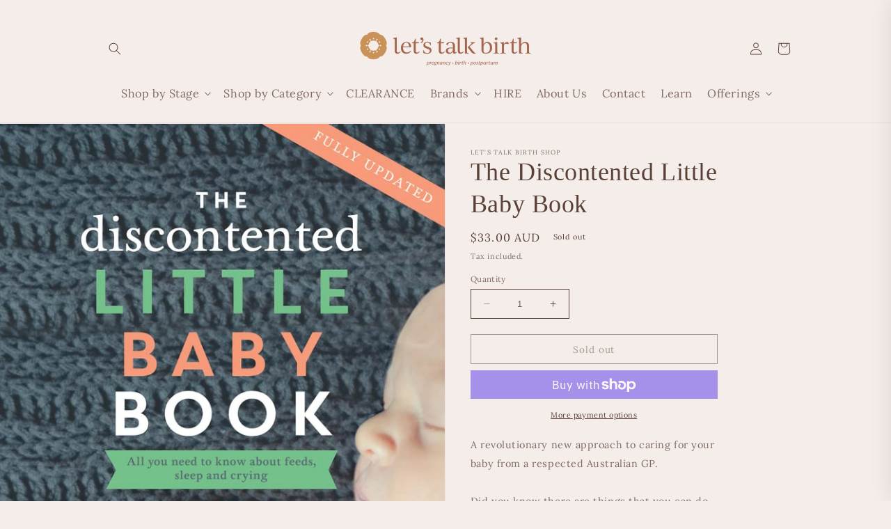

--- FILE ---
content_type: text/css
request_url: https://letstalkbirth.au/cdn/shop/t/2/assets/theme-styles.css?v=159530859786591509251678150934
body_size: -309
content:
.header-wrapper.color-transparent{background-color:transparent;position:absolute;width:100%;transition:.5s}body.scrolled .header-wrapper.color-transparent{background-color:rgb(var(--color-background))}.header.header--split-nav{display:grid;grid-template-columns:repeat(13,minmax(0,1fr));grid-template-areas:"navigation navigation navigation navigation heading heading heading heading heading icons icons icons icons";padding-top:0}.header.header--split-nav .header__heading,.header.header--split-nav .header__heading-link{justify-self:center}#shopify-section-header{position:sticky!important;top:0}footer a{color:rgba(var(--color-link),var(--alpha-link));text-underline-offset:.3rem;text-decoration-thickness:.1rem;transition:text-decoration-thickness var(--duration-short) ease}.sticky{position:sticky!important;top:0}@media screen and (max-width:749px){.hide--mobile{display:none!important}}.desc-large .ss-text__content p{font-family:var(--font-heading-family);font-size:clamp(3rem,4vw,7rem);line-height:1.3em}@media screen and (min-width:750px){.vertical-rl>*{writing-mode:vertical-rl;justify-content:center}}
/*# sourceMappingURL=/cdn/shop/t/2/assets/theme-styles.css.map?v=159530859786591509251678150934 */


--- FILE ---
content_type: text/plain;charset=UTF-8
request_url: https://cart.thunderupsells.com/?shop=lets-talk-birth-shop.myshopify.com
body_size: 86637
content:
(() => {
var t=Object.defineProperty,e=(e,n,o)=>(((e,n,o)=>{n in e?t(e,n,{enumerable:!0,configurable:!0,writable:!0,value:o}):e[n]=o})(e,"symbol"!=typeof n?n+"":n,o),o);!function(){const t=document.createElement("link").relList;if(!(t&&t.supports&&t.supports("modulepreload"))){for(const t of document.querySelectorAll('link[rel="modulepreload"]'))e(t);new MutationObserver((t=>{for(const n of t)if("childList"===n.type)for(const t of n.addedNodes)"LINK"===t.tagName&&"modulepreload"===t.rel&&e(t)})).observe(document,{childList:!0,subtree:!0})}function e(t){if(t.ep)return;t.ep=!0;const e=function(t){const e={};return t.integrity&&(e.integrity=t.integrity),t.referrerPolicy&&(e.referrerPolicy=t.referrerPolicy),"use-credentials"===t.crossOrigin?e.credentials="include":"anonymous"===t.crossOrigin?e.credentials="omit":e.credentials="same-origin",e}(t);fetch(t.href,e)}}();var n,o,r,i,a,s,l,c,d,u,p,h={},f=[],m=/acit|ex(?:s|g|n|p|$)|rph|grid|ows|mnc|ntw|ine[ch]|zoo|^ord|itera/i,g=Array.isArray;function v(t,e){for(var n in e)t[n]=e[n];return t}function _(t){var e=t.parentNode;e&&e.removeChild(t)}function y(t,e,o){var r,i,a,s={};for(a in e)"key"==a?r=e[a]:"ref"==a?i=e[a]:s[a]=e[a];if(arguments.length>2&&(s.children=arguments.length>3?n.call(arguments,2):o),"function"==typeof t&&null!=t.defaultProps)for(a in t.defaultProps)void 0===s[a]&&(s[a]=t.defaultProps[a]);return w(t,s,r,i,null)}function w(t,e,n,i,a){var s={type:t,props:e,key:n,ref:i,__k:null,__:null,__b:0,__e:null,__d:void 0,__c:null,constructor:void 0,__v:null==a?++r:a,__i:-1,__u:0};return null==a&&null!=o.vnode&&o.vnode(s),s}function b(){return{current:null}}function C(t){return t.children}function x(t,e){this.props=t,this.context=e}function k(t,e){if(null==e)return t.__?k(t.__,t.__i+1):null;for(var n;e<t.__k.length;e++)if(null!=(n=t.__k[e])&&null!=n.__e)return n.__e;return"function"==typeof t.type?k(t):null}function S(t){var e,n;if(null!=(t=t.__)&&null!=t.__c){for(t.__e=t.__c.base=null,e=0;e<t.__k.length;e++)if(null!=(n=t.__k[e])&&null!=n.__e){t.__e=t.__c.base=n.__e;break}return S(t)}}function P(t){(!t.__d&&(t.__d=!0)&&i.push(t)&&!T.__r++||a!==o.debounceRendering)&&((a=o.debounceRendering)||s)(T)}function T(){var t,e,n,r,a,s,c,d;for(i.sort(l);t=i.shift();)t.__d&&(e=i.length,r=void 0,s=(a=(n=t).__v).__e,c=[],d=[],n.__P&&((r=v({},a)).__v=a.__v+1,o.vnode&&o.vnode(r),D(n.__P,r,a,n.__n,n.__P.namespaceURI,32&a.__u?[s]:null,c,null==s?k(a):s,!!(32&a.__u),d),r.__v=a.__v,r.__.__k[r.__i]=r,M(c,r,d),r.__e!=s&&S(r)),i.length>e&&i.sort(l));T.__r=0}function $(t,e,n,o,r,i,a,s,l,c,d){var u,p,m,v,_,y=o&&o.__k||f,b=e.length;for(n.__d=l,function(t,e,n){var o,r,i,a,s,l=e.length,c=n.length,d=c,u=0;for(t.__k=[],o=0;o<l;o++)a=o+u,null!=(r=t.__k[o]=null==(r=e[o])||"boolean"==typeof r||"function"==typeof r?null:"string"==typeof r||"number"==typeof r||"bigint"==typeof r||r.constructor==String?w(null,r,null,null,null):g(r)?w(C,{children:r},null,null,null):void 0===r.constructor&&r.__b>0?w(r.type,r.props,r.key,r.ref?r.ref:null,r.__v):r)?(r.__=t,r.__b=t.__b+1,s=A(r,n,a,d),r.__i=s,i=null,-1!==s&&(d--,(i=n[s])&&(i.__u|=131072)),null==i||null===i.__v?(-1==s&&u--,"function"!=typeof r.type&&(r.__u|=65536)):s!==a&&(s==a-1?u--:s==a+1?u++:s>a?d>l-a?u+=s-a:u--:s<a&&(s==a-u?u-=s-a:u++),s!==o+u&&(r.__u|=65536))):(i=n[a])&&null==i.key&&i.__e&&!(131072&i.__u)&&(i.__e==t.__d&&(t.__d=k(i)),N(i,i,!1),n[a]=null,d--);if(d)for(o=0;o<c;o++)null!=(i=n[o])&&!(131072&i.__u)&&(i.__e==t.__d&&(t.__d=k(i)),N(i,i))}(n,e,y),l=n.__d,u=0;u<b;u++)null!=(m=n.__k[u])&&"boolean"!=typeof m&&"function"!=typeof m&&(p=-1===m.__i?h:y[m.__i]||h,m.__i=u,D(t,m,p,r,i,a,s,l,c,d),v=m.__e,m.ref&&p.ref!=m.ref&&(p.ref&&z(p.ref,null,m),d.push(m.ref,m.__c||v,m)),null==_&&null!=v&&(_=v),65536&m.__u||p.__k===m.__k?l=O(m,l,t):"function"==typeof m.type&&void 0!==m.__d?l=m.__d:v&&(l=v.nextSibling),m.__d=void 0,m.__u&=-196609);n.__d=l,n.__e=_}function O(t,e,n){var o,r;if("function"==typeof t.type){for(o=t.__k,r=0;o&&r<o.length;r++)o[r]&&(o[r].__=t,e=O(o[r],e,n));return e}t.__e!=e&&(e&&t.type&&!n.contains(e)&&(e=k(t)),n.insertBefore(t.__e,e||null),e=t.__e);do{e=e&&e.nextSibling}while(null!=e&&8===e.nodeType);return e}function R(t,e){return e=e||[],null==t||"boolean"==typeof t||(g(t)?t.some((function(t){R(t,e)})):e.push(t)),e}function A(t,e,n,o){var r=t.key,i=t.type,a=n-1,s=n+1,l=e[n];if(null===l||l&&r==l.key&&i===l.type&&!(131072&l.__u))return n;if(o>(null==l||131072&l.__u?0:1))for(;a>=0||s<e.length;){if(a>=0){if((l=e[a])&&!(131072&l.__u)&&r==l.key&&i===l.type)return a;a--}if(s<e.length){if((l=e[s])&&!(131072&l.__u)&&r==l.key&&i===l.type)return s;s++}}return-1}function E(t,e,n){"-"===e[0]?t.setProperty(e,null==n?"":n):t[e]=null==n?"":"number"!=typeof n||m.test(e)?n:n+"px"}function I(t,e,n,o,r){var i;t:if("style"===e)if("string"==typeof n)t.style.cssText=n;else{if("string"==typeof o&&(t.style.cssText=o=""),o)for(e in o)n&&e in n||E(t.style,e,"");if(n)for(e in n)o&&n[e]===o[e]||E(t.style,e,n[e])}else if("o"===e[0]&&"n"===e[1])i=e!==(e=e.replace(/(PointerCapture)$|Capture$/i,"$1")),e=e.toLowerCase()in t||"onFocusOut"===e||"onFocusIn"===e?e.toLowerCase().slice(2):e.slice(2),t.l||(t.l={}),t.l[e+i]=n,n?o?n.u=o.u:(n.u=c,t.addEventListener(e,i?u:d,i)):t.removeEventListener(e,i?u:d,i);else{if("http://www.w3.org/2000/svg"==r)e=e.replace(/xlink(H|:h)/,"h").replace(/sName$/,"s");else if("width"!=e&&"height"!=e&&"href"!=e&&"list"!=e&&"form"!=e&&"tabIndex"!=e&&"download"!=e&&"rowSpan"!=e&&"colSpan"!=e&&"role"!=e&&"popover"!=e&&e in t)try{t[e]=null==n?"":n;break t}catch(a){}"function"==typeof n||(null==n||!1===n&&"-"!==e[4]?t.removeAttribute(e):t.setAttribute(e,"popover"==e&&1==n?"":n))}}function L(t){return function(e){if(this.l){var n=this.l[e.type+t];if(null==e.t)e.t=c++;else if(e.t<n.u)return;return n(o.event?o.event(e):e)}}}function D(t,e,r,i,a,s,l,c,d,u){var p,f,m,y,w,b,S,P,T,O,R,A,E,L,D,M,z=e.type;if(void 0!==e.constructor)return null;128&r.__u&&(d=!!(32&r.__u),s=[c=e.__e=r.__e]),(p=o.__b)&&p(e);t:if("function"==typeof z)try{if(P=e.props,T="prototype"in z&&z.prototype.render,O=(p=z.contextType)&&i[p.__c],R=p?O?O.props.value:p.__:i,r.__c?S=(f=e.__c=r.__c).__=f.__E:(T?e.__c=f=new z(P,R):(e.__c=f=new x(P,R),f.constructor=z,f.render=j),O&&O.sub(f),f.props=P,f.state||(f.state={}),f.context=R,f.__n=i,m=f.__d=!0,f.__h=[],f._sb=[]),T&&null==f.__s&&(f.__s=f.state),T&&null!=z.getDerivedStateFromProps&&(f.__s==f.state&&(f.__s=v({},f.__s)),v(f.__s,z.getDerivedStateFromProps(P,f.__s))),y=f.props,w=f.state,f.__v=e,m)T&&null==z.getDerivedStateFromProps&&null!=f.componentWillMount&&f.componentWillMount(),T&&null!=f.componentDidMount&&f.__h.push(f.componentDidMount);else{if(T&&null==z.getDerivedStateFromProps&&P!==y&&null!=f.componentWillReceiveProps&&f.componentWillReceiveProps(P,R),!f.__e&&(null!=f.shouldComponentUpdate&&!1===f.shouldComponentUpdate(P,f.__s,R)||e.__v===r.__v)){for(e.__v!==r.__v&&(f.props=P,f.state=f.__s,f.__d=!1),e.__e=r.__e,e.__k=r.__k,e.__k.forEach((function(t){t&&(t.__=e)})),A=0;A<f._sb.length;A++)f.__h.push(f._sb[A]);f._sb=[],f.__h.length&&l.push(f);break t}null!=f.componentWillUpdate&&f.componentWillUpdate(P,f.__s,R),T&&null!=f.componentDidUpdate&&f.__h.push((function(){f.componentDidUpdate(y,w,b)}))}if(f.context=R,f.props=P,f.__P=t,f.__e=!1,E=o.__r,L=0,T){for(f.state=f.__s,f.__d=!1,E&&E(e),p=f.render(f.props,f.state,f.context),D=0;D<f._sb.length;D++)f.__h.push(f._sb[D]);f._sb=[]}else do{f.__d=!1,E&&E(e),p=f.render(f.props,f.state,f.context),f.state=f.__s}while(f.__d&&++L<25);f.state=f.__s,null!=f.getChildContext&&(i=v(v({},i),f.getChildContext())),T&&!m&&null!=f.getSnapshotBeforeUpdate&&(b=f.getSnapshotBeforeUpdate(y,w)),$(t,g(M=null!=p&&p.type===C&&null==p.key?p.props.children:p)?M:[M],e,r,i,a,s,l,c,d,u),f.base=e.__e,e.__u&=-161,f.__h.length&&l.push(f),S&&(f.__E=f.__=null)}catch(N){if(e.__v=null,d||null!=s){for(e.__u|=d?160:32;c&&8===c.nodeType&&c.nextSibling;)c=c.nextSibling;s[s.indexOf(c)]=null,e.__e=c}else e.__e=r.__e,e.__k=r.__k;o.__e(N,e,r)}else null==s&&e.__v===r.__v?(e.__k=r.__k,e.__e=r.__e):e.__e=function(t,e,o,r,i,a,s,l,c){var d,u,p,f,m,v,y,w=o.props,b=e.props,C=e.type;if("svg"===C?i="http://www.w3.org/2000/svg":"math"===C?i="http://www.w3.org/1998/Math/MathML":i||(i="http://www.w3.org/1999/xhtml"),null!=a)for(d=0;d<a.length;d++)if((m=a[d])&&"setAttribute"in m==!!C&&(C?m.localName===C:3===m.nodeType)){t=m,a[d]=null;break}if(null==t){if(null===C)return document.createTextNode(b);t=document.createElementNS(i,C,b.is&&b),a=null,l=!1}if(null===C)w===b||l&&t.data===b||(t.data=b);else{if(a=a&&n.call(t.childNodes),w=o.props||h,!l&&null!=a)for(w={},d=0;d<t.attributes.length;d++)w[(m=t.attributes[d]).name]=m.value;for(d in w)if(m=w[d],"children"==d);else if("dangerouslySetInnerHTML"==d)p=m;else if("key"!==d&&!(d in b)){if("value"==d&&"defaultValue"in b||"checked"==d&&"defaultChecked"in b)continue;I(t,d,null,m,i)}for(d in b)m=b[d],"children"==d?f=m:"dangerouslySetInnerHTML"==d?u=m:"value"==d?v=m:"checked"==d?y=m:"key"===d||l&&"function"!=typeof m||w[d]===m||I(t,d,m,w[d],i);if(u)l||p&&(u.__html===p.__html||u.__html===t.innerHTML)||(t.innerHTML=u.__html),e.__k=[];else if(p&&(t.innerHTML=""),$(t,g(f)?f:[f],e,o,r,"foreignObject"===C?"http://www.w3.org/1999/xhtml":i,a,s,a?a[0]:o.__k&&k(o,0),l,c),null!=a)for(d=a.length;d--;)null!=a[d]&&_(a[d]);l||(d="value",void 0!==v&&(v!==t[d]||"progress"===C&&!v||"option"===C&&v!==w[d])&&I(t,d,v,w[d],i),d="checked",void 0!==y&&y!==t[d]&&I(t,d,y,w[d],i))}return t}(r.__e,e,r,i,a,s,l,d,u);(p=o.diffed)&&p(e)}function M(t,e,n){e.__d=void 0;for(var r=0;r<n.length;r++)z(n[r],n[++r],n[++r]);o.__c&&o.__c(e,t),t.some((function(e){try{t=e.__h,e.__h=[],t.some((function(t){t.call(e)}))}catch(n){o.__e(n,e.__v)}}))}function z(t,e,n){try{if("function"==typeof t){var r="function"==typeof t.__u;r&&t.__u(),r&&null==e||(t.__u=t(e))}else t.current=e}catch(i){o.__e(i,n)}}function N(t,e,n){var r,i;if(o.unmount&&o.unmount(t),(r=t.ref)&&(r.current&&r.current!==t.__e||z(r,null,e)),null!=(r=t.__c)){if(r.componentWillUnmount)try{r.componentWillUnmount()}catch(a){o.__e(a,e)}r.base=r.__P=null}if(r=t.__k)for(i=0;i<r.length;i++)r[i]&&N(r[i],e,n||"function"!=typeof t.type);n||null==t.__e||_(t.__e),t.__c=t.__=t.__e=t.__d=void 0}function j(t,e,n){return this.constructor(t,n)}function H(t,e,r){var i,a,s,l;o.__&&o.__(t,e),a=(i="function"==typeof r)?null:r&&r.__k||e.__k,s=[],l=[],D(e,t=(!i&&r||e).__k=y(C,null,[t]),a||h,h,e.namespaceURI,!i&&r?[r]:a?null:e.firstChild?n.call(e.childNodes):null,s,!i&&r?r:a?a.__e:e.firstChild,i,l),M(s,t,l)}function B(t,e){H(t,e,B)}function q(t,e,o){var r,i,a,s,l=v({},t.props);for(a in t.type&&t.type.defaultProps&&(s=t.type.defaultProps),e)"key"==a?r=e[a]:"ref"==a?i=e[a]:l[a]=void 0===e[a]&&void 0!==s?s[a]:e[a];return arguments.length>2&&(l.children=arguments.length>3?n.call(arguments,2):o),w(t.type,l,r||t.key,i||t.ref,null)}function W(t,e){var n={__c:e="__cC"+p++,__:t,Consumer:function(t,e){return t.children(e)},Provider:function(t){var n,o;return this.getChildContext||(n=[],(o={})[e]=this,this.getChildContext=function(){return o},this.componentWillUnmount=function(){n=null},this.shouldComponentUpdate=function(t){this.props.value!==t.value&&n.some((function(t){t.__e=!0,P(t)}))},this.sub=function(t){n.push(t);var e=t.componentWillUnmount;t.componentWillUnmount=function(){n&&n.splice(n.indexOf(t),1),e&&e.call(t)}}),t.children}};return n.Provider.__=n.Consumer.contextType=n}n=f.slice,o={__e:function(t,e,n,o){for(var r,i,a;e=e.__;)if((r=e.__c)&&!r.__)try{if((i=r.constructor)&&null!=i.getDerivedStateFromError&&(r.setState(i.getDerivedStateFromError(t)),a=r.__d),null!=r.componentDidCatch&&(r.componentDidCatch(t,o||{}),a=r.__d),a)return r.__E=r}catch(s){t=s}throw t}},r=0,x.prototype.setState=function(t,e){var n;n=null!=this.__s&&this.__s!==this.state?this.__s:this.__s=v({},this.state),"function"==typeof t&&(t=t(v({},n),this.props)),t&&v(n,t),null!=t&&this.__v&&(e&&this._sb.push(e),P(this))},x.prototype.forceUpdate=function(t){this.__v&&(this.__e=!0,t&&this.__h.push(t),P(this))},x.prototype.render=C,i=[],s="function"==typeof Promise?Promise.prototype.then.bind(Promise.resolve()):setTimeout,l=function(t,e){return t.__v.__b-e.__v.__b},T.__r=0,c=0,d=L(!1),u=L(!0),p=0;var F,V,U,Y,Q=0,X=[],G=o,J=G.__b,K=G.__r,Z=G.diffed,tt=G.__c,et=G.unmount,nt=G.__;function ot(t,e){G.__h&&G.__h(V,t,Q||e),Q=0;var n=V.__H||(V.__H={__:[],__h:[]});return t>=n.__.length&&n.__.push({}),n.__[t]}function rt(t){return Q=1,it(bt,t)}function it(t,e,n){var o=ot(F++,2);if(o.t=t,!o.__c&&(o.__=[n?n(e):bt(void 0,e),function(t){var e=o.__N?o.__N[0]:o.__[0],n=o.t(e,t);e!==n&&(o.__N=[n,o.__[1]],o.__c.setState({}))}],o.__c=V,!V.u)){var r=function(t,e,n){if(!o.__c.__H)return!0;var r=o.__c.__H.__.filter((function(t){return!!t.__c}));if(r.every((function(t){return!t.__N})))return!i||i.call(this,t,e,n);var a=!1;return r.forEach((function(t){if(t.__N){var e=t.__[0];t.__=t.__N,t.__N=void 0,e!==t.__[0]&&(a=!0)}})),!(!a&&o.__c.props===t)&&(!i||i.call(this,t,e,n))};V.u=!0;var i=V.shouldComponentUpdate,a=V.componentWillUpdate;V.componentWillUpdate=function(t,e,n){if(this.__e){var o=i;i=void 0,r(t,e,n),i=o}a&&a.call(this,t,e,n)},V.shouldComponentUpdate=r}return o.__N||o.__}function at(t,e){var n=ot(F++,3);!G.__s&&wt(n.__H,e)&&(n.__=t,n.i=e,V.__H.__h.push(n))}function st(t,e){var n=ot(F++,4);!G.__s&&wt(n.__H,e)&&(n.__=t,n.i=e,V.__h.push(n))}function lt(t){return Q=5,dt((function(){return{current:t}}),[])}function ct(t,e,n){Q=6,st((function(){return"function"==typeof t?(t(e()),function(){return t(null)}):t?(t.current=e(),function(){return t.current=null}):void 0}),null==n?n:n.concat(t))}function dt(t,e){var n=ot(F++,7);return wt(n.__H,e)&&(n.__=t(),n.__H=e,n.__h=t),n.__}function ut(t,e){return Q=8,dt((function(){return t}),e)}function pt(t){var e=V.context[t.__c],n=ot(F++,9);return n.c=t,e?(null==n.__&&(n.__=!0,e.sub(V)),e.props.value):t.__}function ht(t,e){G.useDebugValue&&G.useDebugValue(e?e(t):t)}function ft(){var t=ot(F++,11);if(!t.__){for(var e=V.__v;null!==e&&!e.__m&&null!==e.__;)e=e.__;var n=e.__m||(e.__m=[0,0]);t.__="P"+n[0]+"-"+n[1]++}return t.__}function mt(){for(var t;t=X.shift();)if(t.__P&&t.__H)try{t.__H.__h.forEach(_t),t.__H.__h.forEach(yt),t.__H.__h=[]}catch(e){t.__H.__h=[],G.__e(e,t.__v)}}G.__b=function(t){V=null,J&&J(t)},G.__=function(t,e){t&&e.__k&&e.__k.__m&&(t.__m=e.__k.__m),nt&&nt(t,e)},G.__r=function(t){K&&K(t),F=0;var e=(V=t.__c).__H;e&&(U===V?(e.__h=[],V.__h=[],e.__.forEach((function(t){t.__N&&(t.__=t.__N),t.i=t.__N=void 0}))):(e.__h.forEach(_t),e.__h.forEach(yt),e.__h=[],F=0)),U=V},G.diffed=function(t){Z&&Z(t);var e=t.__c;e&&e.__H&&(e.__H.__h.length&&(1!==X.push(e)&&Y===G.requestAnimationFrame||((Y=G.requestAnimationFrame)||vt)(mt)),e.__H.__.forEach((function(t){t.i&&(t.__H=t.i),t.i=void 0}))),U=V=null},G.__c=function(t,e){e.some((function(t){try{t.__h.forEach(_t),t.__h=t.__h.filter((function(t){return!t.__||yt(t)}))}catch(n){e.some((function(t){t.__h&&(t.__h=[])})),e=[],G.__e(n,t.__v)}})),tt&&tt(t,e)},G.unmount=function(t){et&&et(t);var e,n=t.__c;n&&n.__H&&(n.__H.__.forEach((function(t){try{_t(t)}catch(n){e=n}})),n.__H=void 0,e&&G.__e(e,n.__v))};var gt="function"==typeof requestAnimationFrame;function vt(t){var e,n=function(){clearTimeout(o),gt&&cancelAnimationFrame(e),setTimeout(t)},o=setTimeout(n,100);gt&&(e=requestAnimationFrame(n))}function _t(t){var e=V,n=t.__c;"function"==typeof n&&(t.__c=void 0,n()),V=e}function yt(t){var e=V;t.__c=t.__(),V=e}function wt(t,e){return!t||t.length!==e.length||e.some((function(e,n){return e!==t[n]}))}function bt(t,e){return"function"==typeof e?e(t):e}function Ct(t,e){for(var n in e)t[n]=e[n];return t}function xt(t,e){for(var n in t)if("__source"!==n&&!(n in e))return!0;for(var o in e)if("__source"!==o&&t[o]!==e[o])return!0;return!1}function kt(t,e){this.props=t,this.context=e}function St(t,e){function n(t){var n=this.props.ref,o=n==t.ref;return!o&&n&&(n.call?n(null):n.current=null),e?!e(this.props,t)||!o:xt(this.props,t)}function o(e){return this.shouldComponentUpdate=n,y(t,e)}return o.displayName="Memo("+(t.displayName||t.name)+")",o.prototype.isReactComponent=!0,o.__f=!0,o}(kt.prototype=new x).isPureReactComponent=!0,kt.prototype.shouldComponentUpdate=function(t,e){return xt(this.props,t)||xt(this.state,e)};var Pt=o.__b;o.__b=function(t){t.type&&t.type.__f&&t.ref&&(t.props.ref=t.ref,t.ref=null),Pt&&Pt(t)};var Tt="undefined"!=typeof Symbol&&Symbol.for&&Symbol.for("react.forward_ref")||3911;function $t(t){function e(e){var n=Ct({},e);return delete n.ref,t(n,e.ref||null)}return e.$$typeof=Tt,e.render=e,e.prototype.isReactComponent=e.__f=!0,e.displayName="ForwardRef("+(t.displayName||t.name)+")",e}var Ot=function(t,e){return null==t?null:R(R(t).map(e))},Rt={map:Ot,forEach:Ot,count:function(t){return t?R(t).length:0},only:function(t){var e=R(t);if(1!==e.length)throw"Children.only";return e[0]},toArray:R},At=o.__e;o.__e=function(t,e,n,o){if(t.then)for(var r,i=e;i=i.__;)if((r=i.__c)&&r.__c)return null==e.__e&&(e.__e=n.__e,e.__k=n.__k),r.__c(t,e);At(t,e,n,o)};var Et=o.unmount;function It(t,e,n){return t&&(t.__c&&t.__c.__H&&(t.__c.__H.__.forEach((function(t){"function"==typeof t.__c&&t.__c()})),t.__c.__H=null),null!=(t=Ct({},t)).__c&&(t.__c.__P===n&&(t.__c.__P=e),t.__c=null),t.__k=t.__k&&t.__k.map((function(t){return It(t,e,n)}))),t}function Lt(t,e,n){return t&&n&&(t.__v=null,t.__k=t.__k&&t.__k.map((function(t){return Lt(t,e,n)})),t.__c&&t.__c.__P===e&&(t.__e&&n.appendChild(t.__e),t.__c.__e=!0,t.__c.__P=n)),t}function Dt(){this.__u=0,this.t=null,this.__b=null}function Mt(t){var e=t.__.__c;return e&&e.__a&&e.__a(t)}function zt(t){var e,n,o;function r(r){if(e||(e=t()).then((function(t){n=t.default||t}),(function(t){o=t})),o)throw o;if(!n)throw e;return y(n,r)}return r.displayName="Lazy",r.__f=!0,r}function Nt(){this.u=null,this.o=null}o.unmount=function(t){var e=t.__c;e&&e.__R&&e.__R(),e&&32&t.__u&&(t.type=null),Et&&Et(t)},(Dt.prototype=new x).__c=function(t,e){var n=e.__c,o=this;null==o.t&&(o.t=[]),o.t.push(n);var r=Mt(o.__v),i=!1,a=function(){i||(i=!0,n.__R=null,r?r(s):s())};n.__R=a;var s=function(){if(! --o.__u){if(o.state.__a){var t=o.state.__a;o.__v.__k[0]=Lt(t,t.__c.__P,t.__c.__O)}var e;for(o.setState({__a:o.__b=null});e=o.t.pop();)e.forceUpdate()}};o.__u++||32&e.__u||o.setState({__a:o.__b=o.__v.__k[0]}),t.then(a,a)},Dt.prototype.componentWillUnmount=function(){this.t=[]},Dt.prototype.render=function(t,e){if(this.__b){if(this.__v.__k){var n=document.createElement("div"),o=this.__v.__k[0].__c;this.__v.__k[0]=It(this.__b,n,o.__O=o.__P)}this.__b=null}var r=e.__a&&y(C,null,t.fallback);return r&&(r.__u&=-33),[y(C,null,e.__a?null:t.children),r]};var jt=function(t,e,n){if(++n[1]===n[0]&&t.o.delete(e),t.props.revealOrder&&("t"!==t.props.revealOrder[0]||!t.o.size))for(n=t.u;n;){for(;n.length>3;)n.pop()();if(n[1]<n[0])break;t.u=n=n[2]}};function Ht(t){return this.getChildContext=function(){return t.context},t.children}function Bt(t){var e=this,n=t.i;e.componentWillUnmount=function(){H(null,e.l),e.l=null,e.i=null},e.i&&e.i!==n&&e.componentWillUnmount(),e.l||(e.i=n,e.l={nodeType:1,parentNode:n,childNodes:[],contains:function(){return!0},appendChild:function(t){this.childNodes.push(t),e.i.appendChild(t)},insertBefore:function(t,n){this.childNodes.push(t),e.i.appendChild(t)},removeChild:function(t){this.childNodes.splice(this.childNodes.indexOf(t)>>>1,1),e.i.removeChild(t)}}),H(y(Ht,{context:e.context},t.__v),e.l)}function qt(t,e){var n=y(Bt,{__v:t,i:e});return n.containerInfo=e,n}(Nt.prototype=new x).__a=function(t){var e=this,n=Mt(e.__v),o=e.o.get(t);return o[0]++,function(r){var i=function(){e.props.revealOrder?(o.push(r),jt(e,t,o)):r()};n?n(i):i()}},Nt.prototype.render=function(t){this.u=null,this.o=new Map;var e=R(t.children);t.revealOrder&&"b"===t.revealOrder[0]&&e.reverse();for(var n=e.length;n--;)this.o.set(e[n],this.u=[1,0,this.u]);return t.children},Nt.prototype.componentDidUpdate=Nt.prototype.componentDidMount=function(){var t=this;this.o.forEach((function(e,n){jt(t,n,e)}))};var Wt="undefined"!=typeof Symbol&&Symbol.for&&Symbol.for("react.element")||60103,Ft=/^(?:accent|alignment|arabic|baseline|cap|clip(?!PathU)|color|dominant|fill|flood|font|glyph(?!R)|horiz|image(!S)|letter|lighting|marker(?!H|W|U)|overline|paint|pointer|shape|stop|strikethrough|stroke|text(?!L)|transform|underline|unicode|units|v|vector|vert|word|writing|x(?!C))[A-Z]/,Vt=/^on(Ani|Tra|Tou|BeforeInp|Compo)/,Ut=/[A-Z0-9]/g,Yt="undefined"!=typeof document,Qt=function(t){return("undefined"!=typeof Symbol&&"symbol"==typeof Symbol()?/fil|che|rad/:/fil|che|ra/).test(t)};function Xt(t,e,n){return null==e.__k&&(e.textContent=""),H(t,e),"function"==typeof n&&n(),t?t.__c:null}function Gt(t,e,n){return B(t,e),"function"==typeof n&&n(),t?t.__c:null}x.prototype.isReactComponent={},["componentWillMount","componentWillReceiveProps","componentWillUpdate"].forEach((function(t){Object.defineProperty(x.prototype,t,{configurable:!0,get:function(){return this["UNSAFE_"+t]},set:function(e){Object.defineProperty(this,t,{configurable:!0,writable:!0,value:e})}})}));var Jt=o.event;function Kt(){}function Zt(){return this.cancelBubble}function te(){return this.defaultPrevented}o.event=function(t){return Jt&&(t=Jt(t)),t.persist=Kt,t.isPropagationStopped=Zt,t.isDefaultPrevented=te,t.nativeEvent=t};var ee,ne={enumerable:!1,configurable:!0,get:function(){return this.class}},oe=o.vnode;o.vnode=function(t){"string"==typeof t.type&&function(t){var e=t.props,n=t.type,o={},r=-1===n.indexOf("-");for(var i in e){var a=e[i];if(!("value"===i&&"defaultValue"in e&&null==a||Yt&&"children"===i&&"noscript"===n||"class"===i||"className"===i)){var s=i.toLowerCase();"defaultValue"===i&&"value"in e&&null==e.value?i="value":"download"===i&&!0===a?a="":"translate"===s&&"no"===a?a=!1:"o"===s[0]&&"n"===s[1]?"ondoubleclick"===s?i="ondblclick":"onchange"!==s||"input"!==n&&"textarea"!==n||Qt(e.type)?"onfocus"===s?i="onfocusin":"onblur"===s?i="onfocusout":Vt.test(i)&&(i=s):s=i="oninput":r&&Ft.test(i)?i=i.replace(Ut,"-$&").toLowerCase():null===a&&(a=void 0),"oninput"===s&&o[i=s]&&(i="oninputCapture"),o[i]=a}}"select"==n&&o.multiple&&Array.isArray(o.value)&&(o.value=R(e.children).forEach((function(t){t.props.selected=-1!=o.value.indexOf(t.props.value)}))),"select"==n&&null!=o.defaultValue&&(o.value=R(e.children).forEach((function(t){t.props.selected=o.multiple?-1!=o.defaultValue.indexOf(t.props.value):o.defaultValue==t.props.value}))),e.class&&!e.className?(o.class=e.class,Object.defineProperty(o,"className",ne)):(e.className&&!e.class||e.class&&e.className)&&(o.class=o.className=e.className),t.props=o}(t),t.$$typeof=Wt,oe&&oe(t)};var re=o.__r;o.__r=function(t){re&&re(t),ee=t.__c};var ie=o.diffed;o.diffed=function(t){ie&&ie(t);var e=t.props,n=t.__e;null!=n&&"textarea"===t.type&&"value"in e&&e.value!==n.value&&(n.value=null==e.value?"":e.value),ee=null};var ae={ReactCurrentDispatcher:{current:{readContext:function(t){return ee.__n[t.__c].props.value},useCallback:ut,useContext:pt,useDebugValue:ht,useDeferredValue:_e,useEffect:at,useId:ft,useImperativeHandle:ct,useInsertionEffect:we,useLayoutEffect:st,useMemo:dt,useReducer:it,useRef:lt,useState:rt,useSyncExternalStore:Ce,useTransition:ye}}};function se(t){return y.bind(null,t)}function le(t){return!!t&&t.$$typeof===Wt}function ce(t){return le(t)&&t.type===C}function de(t){return!!t&&!!t.displayName&&("string"==typeof t.displayName||t.displayName instanceof String)&&t.displayName.startsWith("Memo(")}function ue(t){return le(t)?q.apply(null,arguments):t}function pe(t){return!!t.__k&&(H(null,t),!0)}function he(t){return t&&(t.base||1===t.nodeType&&t)||null}var fe=function(t,e){return t(e)},me=function(t,e){return t(e)},ge=C;function ve(t){t()}function _e(t){return t}function ye(){return[!1,ve]}var we=st,be=le;function Ce(t,e){var n=e(),o=rt({h:{__:n,v:e}}),r=o[0].h,i=o[1];return st((function(){r.__=n,r.v=e,xe(r)&&i({h:r})}),[t,n,e]),at((function(){return xe(r)&&i({h:r}),t((function(){xe(r)&&i({h:r})}))}),[t]),n}function xe(t){var e,n,o=t.v,r=t.__;try{var i=o();return!((e=r)===(n=i)&&(0!==e||1/e==1/n)||e!=e&&n!=n)}catch(a){return!0}}var ke={useState:rt,useId:ft,useReducer:it,useEffect:at,useLayoutEffect:st,useInsertionEffect:we,useTransition:ye,useDeferredValue:_e,useSyncExternalStore:Ce,startTransition:ve,useRef:lt,useImperativeHandle:ct,useMemo:dt,useCallback:ut,useContext:pt,useDebugValue:ht,version:"17.0.2",Children:Rt,render:Xt,hydrate:Gt,unmountComponentAtNode:pe,createPortal:qt,createElement:y,createContext:W,createFactory:se,cloneElement:ue,createRef:b,Fragment:C,isValidElement:le,isElement:be,isFragment:ce,isMemo:de,findDOMNode:he,Component:x,PureComponent:kt,memo:St,forwardRef:$t,flushSync:me,unstable_batchedUpdates:fe,StrictMode:ge,Suspense:Dt,SuspenseList:Nt,lazy:zt,__SECRET_INTERNALS_DO_NOT_USE_OR_YOU_WILL_BE_FIRED:ae};const Se=Object.freeze(Object.defineProperty({__proto__:null,Children:Rt,Component:x,Fragment:C,PureComponent:kt,StrictMode:ge,Suspense:Dt,SuspenseList:Nt,__SECRET_INTERNALS_DO_NOT_USE_OR_YOU_WILL_BE_FIRED:ae,cloneElement:ue,createContext:W,createElement:y,createFactory:se,createPortal:qt,createRef:b,default:ke,findDOMNode:he,flushSync:me,forwardRef:$t,hydrate:Gt,isElement:be,isFragment:ce,isMemo:de,isValidElement:le,lazy:zt,memo:St,render:Xt,startTransition:ve,unmountComponentAtNode:pe,unstable_batchedUpdates:fe,useCallback:ut,useContext:pt,useDebugValue:ht,useDeferredValue:_e,useEffect:at,useErrorBoundary:function(t){var e=ot(F++,10),n=rt();return e.__=t,V.componentDidCatch||(V.componentDidCatch=function(t,o){e.__&&e.__(t,o),n[1](t)}),[n[0],function(){n[1](void 0)}]},useId:ft,useImperativeHandle:ct,useInsertionEffect:we,useLayoutEffect:st,useMemo:dt,useReducer:it,useRef:lt,useState:rt,useSyncExternalStore:Ce,useTransition:ye,version:"17.0.2"},Symbol.toStringTag,{value:"Module"})),Pe=t=>{let e;const n=new Set,o=(t,o)=>{const r="function"==typeof t?t(e):t;if(!Object.is(r,e)){const t=e;e=(null!=o?o:"object"!=typeof r||null===r)?r:Object.assign({},e,r),n.forEach((n=>n(e,t)))}},r=()=>e,i={setState:o,getState:r,getInitialState:()=>a,subscribe:t=>(n.add(t),()=>n.delete(t)),destroy:()=>{n.clear()}},a=e=t(o,r,i);return i};function Te(t){return t&&t.__esModule&&Object.prototype.hasOwnProperty.call(t,"default")?t.default:t}function $e(t){if(t.__esModule)return t;var e=t.default;if("function"==typeof e){var n=function t(){return this instanceof t?Reflect.construct(e,arguments,this.constructor):e.apply(this,arguments)};n.prototype=e.prototype}else n={};return Object.defineProperty(n,"__esModule",{value:!0}),Object.keys(t).forEach((function(e){var o=Object.getOwnPropertyDescriptor(t,e);Object.defineProperty(n,e,o.get?o:{enumerable:!0,get:function(){return t[e]}})})),n}var Oe={exports:{}},Re={};const Ae=$e(Se);var Ee={exports:{}},Ie={},Le=Ae;var De="function"==typeof Object.is?Object.is:function(t,e){return t===e&&(0!==t||1/t==1/e)||t!=t&&e!=e},Me=Le.useState,ze=Le.useEffect,Ne=Le.useLayoutEffect,je=Le.useDebugValue;function He(t){var e=t.getSnapshot;t=t.value;try{var n=e();return!De(t,n)}catch(o){return!0}}var Be="undefined"==typeof window||void 0===window.document||void 0===window.document.createElement?function(t,e){return e()}:function(t,e){var n=e(),o=Me({inst:{value:n,getSnapshot:e}}),r=o[0].inst,i=o[1];return Ne((function(){r.value=n,r.getSnapshot=e,He(r)&&i({inst:r})}),[t,n,e]),ze((function(){return He(r)&&i({inst:r}),t((function(){He(r)&&i({inst:r})}))}),[t]),je(n),n};Ie.useSyncExternalStore=void 0!==Le.useSyncExternalStore?Le.useSyncExternalStore:Be,Ee.exports=Ie;var qe=Ae,We=Ee.exports;
/**
 * @license React
 * use-sync-external-store-shim/with-selector.production.min.js
 *
 * Copyright (c) Facebook, Inc. and its affiliates.
 *
 * This source code is licensed under the MIT license found in the
 * LICENSE file in the root directory of this source tree.
 */var Fe="function"==typeof Object.is?Object.is:function(t,e){return t===e&&(0!==t||1/t==1/e)||t!=t&&e!=e},Ve=We.useSyncExternalStore,Ue=qe.useRef,Ye=qe.useEffect,Qe=qe.useMemo,Xe=qe.useDebugValue;Re.useSyncExternalStoreWithSelector=function(t,e,n,o,r){var i=Ue(null);if(null===i.current){var a={hasValue:!1,value:null};i.current=a}else a=i.current;i=Qe((function(){function t(t){if(!l){if(l=!0,i=t,t=o(t),void 0!==r&&a.hasValue){var e=a.value;if(r(e,t))return s=e}return s=t}if(e=s,Fe(i,t))return e;var n=o(t);return void 0!==r&&r(e,n)?e:(i=t,s=n)}var i,s,l=!1,c=void 0===n?null:n;return[function(){return t(e())},null===c?void 0:function(){return t(c())}]}),[e,n,o,r]);var s=Ve(t,i[0],i[1]);return Ye((function(){a.hasValue=!0,a.value=s}),[s]),Xe(s),s},Oe.exports=Re;const Ge=Te(Oe.exports),{useDebugValue:Je}=ke,{useSyncExternalStoreWithSelector:Ke}=Ge;const Ze=t=>t;const tn=t=>{const e="function"==typeof t?(t=>t?Pe(t):Pe)(t):t,n=(t,n)=>function(t,e=Ze,n){const o=Ke(t.subscribe,t.getState,t.getServerState||t.getInitialState,e,n);return Je(o),o}(e,t,n);return Object.assign(n,e),n},en=t=>t?tn(t):tn;function nn(t,e){if(Object.is(t,e))return!0;if("object"!=typeof t||null===t||"object"!=typeof e||null===e)return!1;if(t instanceof Map&&e instanceof Map){if(t.size!==e.size)return!1;for(const[n,o]of t)if(!Object.is(o,e.get(n)))return!1;return!0}if(t instanceof Set&&e instanceof Set){if(t.size!==e.size)return!1;for(const n of t)if(!e.has(n))return!1;return!0}const n=Object.keys(t);if(n.length!==Object.keys(e).length)return!1;for(let o=0;o<n.length;o++)if(!Object.prototype.hasOwnProperty.call(e,n[o])||!Object.is(t[n[o]],e[n[o]]))return!1;return!0}const on=(t,e,n)=>{const o=new Set;return(r,i,a)=>{const s=(null==n?void 0:n.equalityFn)??nn;if(null==n?void 0:n.keys){const t=n.keys;for(const e of t)o.add(e)}const l=!0!==(null==n?void 0:n.disableProxy)||!!(null==n?void 0:n.keys),c=!0!==(null==n?void 0:n.disableProxy)&&!(null==n?void 0:n.keys),d=(t,n,...i)=>{r((n=>{const r="object"==typeof t?t:t(n);return l&&0!==o.size&&!Object.keys(r).some((t=>o.has(t)))?{...n,...r}:(t=>{const n=new Proxy({...t},{get:(e,n)=>(o.add(n),t[n])}),r=e(c?n:{...t});for(const e of Object.keys(r))s(r[e],t[e])&&(r[e]=t[e]);return{...t,...r}})({...n,...r})}),n,...i)},u=a;u.setState=d;const p=t(d,i,u);return Object.assign({},p,e(p))}},rn=en()(on(((t,e)=>({config:{},setConfig:e=>t({config:e}),setConfigSections:n=>t({config:{...e().config,sections:n}})})),(t=>{var e,n,o,r,i,a,s,l,c,d,u,p,h,f,m,g,v,_,y,w,b,C,x,k,S,P,T,$,O,R;return{isInBuilder:!!(null==(e=t.config)?void 0:e.isInBuilder),benefits:null==(o=null==(n=t.config)?void 0:n.sections)?void 0:o.benefits,announcements:null==(i=null==(r=t.config)?void 0:r.sections)?void 0:i.announcement,checkout:null==(s=null==(a=t.config)?void 0:a.sections)?void 0:s.checkout,paymentProviders:null==(c=null==(l=t.config)?void 0:l.sections)?void 0:c.paymentBadges,bulkDiscounts:null==(u=null==(d=t.config)?void 0:d.sections)?void 0:u.bulkDiscounts,general:null==(h=null==(p=t.config)?void 0:p.sections)?void 0:h.general,orderNote:null==(m=null==(f=t.config)?void 0:f.sections)?void 0:m.note,productTip:null==(v=null==(g=t.config)?void 0:g.sections)?void 0:v.tip,crossSell:null==(y=null==(_=t.config)?void 0:_.sections)?void 0:y.recommendations,stickyCheckoutButton:null==(b=null==(w=t.config)?void 0:w.sections)?void 0:b.sticky,freeProduct:null==(x=null==(C=t.config)?void 0:C.sections)?void 0:x.freeProduct,progressBar:null==(S=null==(k=t.config)?void 0:k.sections)?void 0:S.progress,orderDiscount:null==(T=null==(P=t.config)?void 0:P.sections)?void 0:T.orderDiscount,discountCode:null==(O=null==($=t.config)?void 0:$.sections)?void 0:O.discountCode,settings:null==(R=t.config)?void 0:R.settings}}))),an=t=>{let e=0;if(rn.getState().isInBuilder)return void console.error("Error in cart app",t);const n=o=>{var r;window.parent.Sentry?(null==(r=window.parent.Sentry)||r.captureException(o),console.error("Error in cart app",o)):e<=5?(console.log("Retrying...",e),setTimeout((()=>{e++,n(t)}),2e3)):e>5&&console.error("Error could not be logged.",o)};n(t)};class sn extends x{constructor(){super(...arguments),this.state={hasError:!1,retries:0}}static getDerivedStateFromError(t){return{hasError:!0}}componentDidCatch(t,e){an(t)}render(){return this.state.hasError?"Sorry, something went wrong. Please reload the page and try again.":this.props.children}}const ln=t=>y("svg",{xmlns:"http://www.w3.org/2000/svg",viewBox:"0 0 24 24",fill:"#ffffff",...t},y("path",{d:"M0 0h24v24H0V0z",fill:"none"}),y("path",{stroke:"ffffff",d:"M15.55 13c.75 0 1.41-.41 1.75-1.03l3.58-6.49c.37-.66-.11-1.48-.87-1.48H5.21l-.94-2H1v2h2l3.6 7.59-1.35 2.44C4.52 15.37 5.48 17 7 17h12v-2H7l1.1-2h7.45zM6.16 6h12.15l-2.76 5H8.53L6.16 6zM7 18c-1.1 0-1.99.9-1.99 2S5.9 22 7 22s2-.9 2-2-.9-2-2-2zm10 0c-1.1 0-1.99.9-1.99 2s.89 2 1.99 2 2-.9 2-2-.9-2-2-2z"})),cn={},dn=function(t,e,n){if(!e||0===e.length)return t();const o=document.getElementsByTagName("link");return Promise.all(e.map((t=>{if((t=function(t){return"/"+t}(t))in cn)return;cn[t]=!0;const e=t.endsWith(".css"),r=e?'[rel="stylesheet"]':"";if(!!n)for(let n=o.length-1;n>=0;n--){const r=o[n];if(r.href===t&&(!e||"stylesheet"===r.rel))return}else if(document.querySelector(`link[href="${t}"]${r}`))return;const i=document.createElement("link");return i.rel=e?"stylesheet":"modulepreload",e||(i.as="script",i.crossOrigin=""),i.href=t,document.head.appendChild(i),e?new Promise(((e,n)=>{i.addEventListener("load",e),i.addEventListener("error",(()=>n(new Error(`Unable to preload CSS for ${t}`))))})):void 0}))).then((()=>t())).catch((t=>{const e=new Event("vite:preloadError",{cancelable:!0});if(e.payload=t,window.dispatchEvent(e),!e.defaultPrevented)throw t}))},un="cro-cart-app-iframe",pn="cro-cart-sticky-button",hn="2147483650",fn="X-CRO-Cart-Request",mn="cro_cart_",gn="cro_cart_";rn.getState().isInBuilder&&dn((()=>import("./mocks.js")),[]);const vn=t=>t.includes(window.location.host)||!t.includes("https://"),_n=t=>{var e,n;return rn.getState().isInBuilder?"/builder/proxy":`${(null==(n=null==(e=window.Shopify)?void 0:e.routes)?void 0:n.root)||""}${t}`},yn=()=>{var t,e;return rn.getState().isInBuilder&&(null==(e=null==(t=window.parent.CROCart)?void 0:t.storeSessionState)?void 0:e.isStorePasswordProtected)},wn=async(t,e)=>{const{fetch:n}=window;try{let o;vn(t.toString())&&(o={...e,headers:{...null==e?void 0:e.headers,[fn]:"1"}});return await n(t,o||e)}catch(o){throw console.error(o),o}},bn=async(t,e)=>{var n;const{mocks:o}=await dn((()=>import("./mocks.js")),[]),r=`${(null==(n=null==e?void 0:e.method)?void 0:n.toUpperCase())||"GET"}::${t}`;console.warn(`Warning: Mock Ajax API is enabled. Returning mock for key ${r}`);const i=o[Object.keys(o).find((t=>{return e=r,new RegExp("^"+t.split("*").map((t=>t.replace(/([.*+?^=!:${}()|[\]/\\])/g,"\\$1"))).join(".*")+"$").test(e);var e}))];let a=i;if("function"==typeof i)try{a=i((null==e?void 0:e.body)&&JSON.parse(null==e?void 0:e.body))}catch(s){console.log(s)}return a||console.error(`Mock for resource key ${r} not found. Returning {}.`),new Promise((t=>setTimeout((()=>t(a||{})),500)))},Cn=async(t,e)=>{if(console.log("do we mock?",yn()),yn())return bn(t,e);try{const n=await wn(_n(t),((t,e={})=>{var n;return rn.getState().isInBuilder?{method:"POST",headers:{"Content-Type":"application/json"},body:JSON.stringify({shop:rn.getState().config.shopUrl,endpoint:t,body:e.body&&JSON.parse(e.body),method:e.method,token:null==(n=window.parent.CROCart)?void 0:n.storeSessionState.sessionToken})}:e})(t,e));if(n.status>=300){if(n.statusText)return Promise.resolve({error:n.statusText});const t=await n.json();return Promise.resolve({error:t.message})}const o=await n.json();return o.status>=300||"bad_request"===o.status?(console.log(o),Promise.resolve({error:o.message})):o}catch(n){return Promise.resolve({error:n.toString()})}},xn=t=>Cn("cart/add.js",{method:"POST",headers:{"Content-Type":"application/json"},body:JSON.stringify(t)}),kn=t=>Cn("cart/update.js",{method:"POST",headers:{"Content-Type":"application/json"},body:JSON.stringify(t)}),Sn=({handle:t})=>Cn(`products/${t}.js`);
/*! *****************************************************************************
Copyright (c) Microsoft Corporation.

Permission to use, copy, modify, and/or distribute this software for any
purpose with or without fee is hereby granted.

THE SOFTWARE IS PROVIDED "AS IS" AND THE AUTHOR DISCLAIMS ALL WARRANTIES WITH
REGARD TO THIS SOFTWARE INCLUDING ALL IMPLIED WARRANTIES OF MERCHANTABILITY
AND FITNESS. IN NO EVENT SHALL THE AUTHOR BE LIABLE FOR ANY SPECIAL, DIRECT,
INDIRECT, OR CONSEQUENTIAL DAMAGES OR ANY DAMAGES WHATSOEVER RESULTING FROM
LOSS OF USE, DATA OR PROFITS, WHETHER IN AN ACTION OF CONTRACT, NEGLIGENCE OR
OTHER TORTIOUS ACTION, ARISING OUT OF OR IN CONNECTION WITH THE USE OR
PERFORMANCE OF THIS SOFTWARE.
***************************************************************************** */
var Pn,Tn,$n=function(){return $n=Object.assign||function(t){for(var e,n=1,o=arguments.length;n<o;n++)for(var r in e=arguments[n])Object.prototype.hasOwnProperty.call(e,r)&&(t[r]=e[r]);return t},$n.apply(this,arguments)},On=function(){function t(t){this.options=t,this.listeners={}}return t.prototype.on=function(t,e){var n=this.listeners[t]||[];this.listeners[t]=n.concat([e])},t.prototype.triggerEvent=function(t,e){var n=this;(this.listeners[t]||[]).forEach((function(t){return t({target:n,event:e})}))},t}();(Tn=Pn||(Pn={}))[Tn.Add=0]="Add",Tn[Tn.Remove=1]="Remove";var Rn,An,En=function(){function t(){this.notifications=[]}return t.prototype.push=function(t){this.notifications.push(t),this.updateFn(t,Pn.Add,this.notifications)},t.prototype.splice=function(t,e){var n=this.notifications.splice(t,e)[0];return this.updateFn(n,Pn.Remove,this.notifications),n},t.prototype.indexOf=function(t){return this.notifications.indexOf(t)},t.prototype.onUpdate=function(t){this.updateFn=t},t}();(An=Rn||(Rn={})).Dismiss="dismiss",An.Click="click";var In={types:[{type:"success",className:"notyf__toast--success",backgroundColor:"#3dc763",icon:{className:"notyf__icon--success",tagName:"i"}},{type:"error",className:"notyf__toast--error",backgroundColor:"#ed3d3d",icon:{className:"notyf__icon--error",tagName:"i"}}],duration:2e3,ripple:!0,position:{x:"right",y:"bottom"},dismissible:!1},Ln=function(){function t(){this.notifications=[],this.events={},this.X_POSITION_FLEX_MAP={left:"flex-start",center:"center",right:"flex-end"},this.Y_POSITION_FLEX_MAP={top:"flex-start",center:"center",bottom:"flex-end"};var t=document.createDocumentFragment(),e=this._createHTMLElement({tagName:"div",className:"notyf"});t.appendChild(e),document.body.appendChild(t),this.container=e,this.animationEndEventName=this._getAnimationEndEventName(),this._createA11yContainer()}return t.prototype.on=function(t,e){var n;this.events=$n($n({},this.events),((n={})[t]=e,n))},t.prototype.update=function(t,e){e===Pn.Add?this.addNotification(t):e===Pn.Remove&&this.removeNotification(t)},t.prototype.removeNotification=function(t){var e,n,o=this,r=this._popRenderedNotification(t);r&&((e=r.node).classList.add("notyf__toast--disappear"),e.addEventListener(this.animationEndEventName,n=function(t){t.target===e&&(e.removeEventListener(o.animationEndEventName,n),o.container.removeChild(e))}))},t.prototype.addNotification=function(t){var e=this._renderNotification(t);this.notifications.push({notification:t,node:e}),this._announce(t.options.message||"Notification")},t.prototype._renderNotification=function(t){var e,n=this._buildNotificationCard(t),o=t.options.className;return o&&(e=n.classList).add.apply(e,o.split(" ")),this.container.appendChild(n),n},t.prototype._popRenderedNotification=function(t){for(var e=-1,n=0;n<this.notifications.length&&e<0;n++)this.notifications[n].notification===t&&(e=n);if(-1!==e)return this.notifications.splice(e,1)[0]},t.prototype.getXPosition=function(t){var e;return(null===(e=null==t?void 0:t.position)||void 0===e?void 0:e.x)||"right"},t.prototype.getYPosition=function(t){var e;return(null===(e=null==t?void 0:t.position)||void 0===e?void 0:e.y)||"bottom"},t.prototype.adjustContainerAlignment=function(t){var e=this.X_POSITION_FLEX_MAP[this.getXPosition(t)],n=this.Y_POSITION_FLEX_MAP[this.getYPosition(t)],o=this.container.style;o.setProperty("justify-content",n),o.setProperty("align-items",e)},t.prototype._buildNotificationCard=function(t){var e=this,n=t.options,o=n.icon;this.adjustContainerAlignment(n);var r=this._createHTMLElement({tagName:"div",className:"notyf__toast"}),i=this._createHTMLElement({tagName:"div",className:"notyf__ripple"}),a=this._createHTMLElement({tagName:"div",className:"notyf__wrapper"}),s=this._createHTMLElement({tagName:"div",className:"notyf__message"});s.innerHTML=n.message||"";var l=n.background||n.backgroundColor;if(o){var c=this._createHTMLElement({tagName:"div",className:"notyf__icon"});if(("string"==typeof o||o instanceof String)&&(c.innerHTML=new String(o).valueOf()),"object"==typeof o){var d=o.tagName,u=void 0===d?"i":d,p=o.className,h=o.text,f=o.color,m=void 0===f?l:f,g=this._createHTMLElement({tagName:u,className:p,text:h});m&&(g.style.color=m),c.appendChild(g)}a.appendChild(c)}if(a.appendChild(s),r.appendChild(a),l&&(n.ripple?(i.style.background=l,r.appendChild(i)):r.style.background=l),n.dismissible){var v=this._createHTMLElement({tagName:"div",className:"notyf__dismiss"}),_=this._createHTMLElement({tagName:"button",className:"notyf__dismiss-btn"});v.appendChild(_),a.appendChild(v),r.classList.add("notyf__toast--dismissible"),_.addEventListener("click",(function(n){var o,r;null===(r=(o=e.events)[Rn.Dismiss])||void 0===r||r.call(o,{target:t,event:n}),n.stopPropagation()}))}r.addEventListener("click",(function(n){var o,r;return null===(r=(o=e.events)[Rn.Click])||void 0===r?void 0:r.call(o,{target:t,event:n})}));var y="top"===this.getYPosition(n)?"upper":"lower";return r.classList.add("notyf__toast--"+y),r},t.prototype._createHTMLElement=function(t){var e=t.tagName,n=t.className,o=t.text,r=document.createElement(e);return n&&(r.className=n),r.textContent=o||null,r},t.prototype._createA11yContainer=function(){var t=this._createHTMLElement({tagName:"div",className:"notyf-announcer"});t.setAttribute("aria-atomic","true"),t.setAttribute("aria-live","polite"),t.style.border="0",t.style.clip="rect(0 0 0 0)",t.style.height="1px",t.style.margin="-1px",t.style.overflow="hidden",t.style.padding="0",t.style.position="absolute",t.style.width="1px",t.style.outline="0",document.body.appendChild(t),this.a11yContainer=t},t.prototype._announce=function(t){var e=this;this.a11yContainer.textContent="",setTimeout((function(){e.a11yContainer.textContent=t}),100)},t.prototype._getAnimationEndEventName=function(){var t,e=document.createElement("_fake"),n={MozTransition:"animationend",OTransition:"oAnimationEnd",WebkitTransition:"webkitAnimationEnd",transition:"animationend"};for(t in n)if(void 0!==e.style[t])return n[t];return"animationend"},t}(),Dn=function(){function t(t){var e=this;this.dismiss=this._removeNotification,this.notifications=new En,this.view=new Ln;var n=this.registerTypes(t);this.options=$n($n({},In),t),this.options.types=n,this.notifications.onUpdate((function(t,n){return e.view.update(t,n)})),this.view.on(Rn.Dismiss,(function(t){var n=t.target,o=t.event;e._removeNotification(n),n.triggerEvent(Rn.Dismiss,o)})),this.view.on(Rn.Click,(function(t){var e=t.target,n=t.event;return e.triggerEvent(Rn.Click,n)}))}return t.prototype.error=function(t){var e=this.normalizeOptions("error",t);return this.open(e)},t.prototype.success=function(t){var e=this.normalizeOptions("success",t);return this.open(e)},t.prototype.open=function(t){var e=this.options.types.find((function(e){return e.type===t.type}))||{},n=$n($n({},e),t);this.assignProps(["ripple","position","dismissible"],n);var o=new On(n);return this._pushNotification(o),o},t.prototype.dismissAll=function(){for(;this.notifications.splice(0,1););},t.prototype.assignProps=function(t,e){var n=this;t.forEach((function(t){e[t]=null==e[t]?n.options[t]:e[t]}))},t.prototype._pushNotification=function(t){var e=this;this.notifications.push(t);var n=void 0!==t.options.duration?t.options.duration:this.options.duration;n&&setTimeout((function(){return e._removeNotification(t)}),n)},t.prototype._removeNotification=function(t){var e=this.notifications.indexOf(t);-1!==e&&this.notifications.splice(e,1)},t.prototype.normalizeOptions=function(t,e){var n={type:t};return"string"==typeof e?n.message=e:"object"==typeof e&&(n=$n($n({},n),e)),n},t.prototype.registerTypes=function(t){var e=(t&&t.types||[]).slice();return In.types.map((function(t){var n=-1;e.forEach((function(e,o){e.type===t.type&&(n=o)}));var o=-1!==n?e.splice(n,1)[0]:{};return $n($n({},t),o)})).concat(e)},t}();const Mn=t=>{const{text:e,type:n="info",duration:o=3e3}=t,r=new Dn;r[n].call(r,{message:e,duration:o,dismissible:!0,position:{x:"center",y:"bottom"},types:[{type:"error",background:"indianred"},{type:"success",background:"green"},{type:"warning",background:"orange"},{type:"info",background:"blue"}]})},zn=t=>(e,n=2)=>{const o=e/100||0;return t&&((e=2)=>{var n;return new Intl.NumberFormat((null==(n=window.Shopify)?void 0:n.locale)||"en-US",{style:"currency",currency:t||"USD",minimumFractionDigits:e,maximumFractionDigits:e})})(n).format(o)};const Nn=new class{isDetected(){var t,e,n;return!!(null==(t=window.parent.document)?void 0:t.querySelector(".ba-chosen"))&&!!(null==(n=null==(e=window.parent.baCurr)?void 0:e.Currency)?void 0:n.convert)}getPresentmentCurrency(){var t;return(null==(t=window.parent.document)?void 0:t.querySelector(".ba-chosen").textContent)||"USD"}convert(t,e){const n=window.parent.baCurr,o=null==n?void 0:n.Currency.convert(t,e,this.getPresentmentCurrency());if(n.config.roundPriceStatus)return function(t,e,n){let o=t/100;return e>0&&(o=Math.ceil(o/e)*e),"removeDecimal"===n&&(o=Math.floor(o)),Math.round(100*o)}(o,n.config.round_dec,n.config.round_style)}};class jn{constructor(t,e){this.valueInCents=t,this.currency=e,this.nativeCurrencyFormatter=zn(e)}_getPresentedmentCurrency(){var t,e;return Nn.isDetected()?Nn.getPresentmentCurrency():(null==(e=null==(t=window.parent.Shopify)?void 0:t.currency)?void 0:e.active)||"USD"}_convertToNativeCurrency(t){var e,n;return t*(parseFloat(null==(n=null==(e=window.parent.Shopify)?void 0:e.currency)?void 0:n.rate)||1)}toFormattedString(t){var e,n;const o=this._getPresentedmentCurrency();if(o===this.currency)return this.nativeCurrencyFormatter(this.valueInCents,null==t?void 0:t.decimals);{const r=zn(o);if(Nn.isDetected()){return r(Nn.convert(this.valueInCents,this.currency),null==t?void 0:t.decimals)}const i=parseFloat(null==(n=null==(e=window.parent.Shopify)?void 0:e.currency)?void 0:n.rate)||1;return r(this.valueInCents*i,null==t?void 0:t.decimals)}}getAsNativeCurrency(){const t=To.getState().cartCurrency;return t===this.currency?{value:this._convertToNativeCurrency(this.valueInCents),currency:t}:{value:this.valueInCents,currency:this.currency}}getAsNativeCurrencyValue(){return this.getAsNativeCurrency().value}static fromCartTotal(t){return new jn((null==t?void 0:t.total_price)||0,null==t?void 0:t.currency)}static fromCartSubtotal(t){return new jn((null==t?void 0:t.items_subtotal_price)||0,null==t?void 0:t.currency)}subtract(t){return new jn(this.getAsNativeCurrency().value-t.getAsNativeCurrency().value,this.currency)}add(t){return new jn(this.getAsNativeCurrency().value+t.getAsNativeCurrency().value,this.currency)}nullify(){return new jn(0,this.currency)}gte(t){return this.getAsNativeCurrency().value>=t.getAsNativeCurrency().value}lt(t){return this.getAsNativeCurrency().value<t.getAsNativeCurrency().value}eq(t){return this.getAsNativeCurrency().value===t.getAsNativeCurrency().value}}const Hn=(t,e,n)=>{var o=new Date;o.setTime(o.getTime()+60*n*1e3);var r="expires="+o.toUTCString();document.cookie=gn+t+"="+e+"; path=/;"+r},Bn=t=>{for(var e=`${gn}${t}=`,n=document.cookie.split(";"),o=0;o<n.length;o++){for(var r=n[o];" "===r.charAt(0);)r=r.substring(1);if(0===r.indexOf(e))return r.substring(e.length,r.length)}return""},qn=()=>{let t=Bn("uid");return t||(t="xxxxxxxx-xxxx-4xxx-yxxx-xxxxxxxxxxxx".replace(/(x)|(y)|([-4])/g,(function(t,e,n,o){return e?Math.floor(15*Math.random()).toString(16):n?Math.floor(4*Math.random()+8).toString(16):o})),Hn("uid",t,43200)),t},Wn=()=>{var t,e;return{url:window.location.href,shop:window.Shopify.shop,version:null==(e=null==(t=rn.getState())?void 0:t.config)?void 0:e.version}},Fn=({event:t,payload:e})=>{var n;if(null==(n=null==e?void 0:e.newCart)?void 0:n.error)return;if(rn.getState().isInBuilder)return;const o={...e||{},...Wn()},r=["originalCart","newCart","product","cart","discountOption","products"],i={...o};Object.keys(i).forEach((t=>{r.includes(t)&&(i[t]=JSON.stringify(e[t]))})),console.debug(`Tracking event [${t}] dispatched`,{event:t,payload:i}),(({event:t,payload:e,uid:n})=>{wn("https://eu.i.posthog.com/capture",{method:"POST",headers:{"Content-Type":"application/json"},body:JSON.stringify({api_key:"phc_1H5vNMZVy3lOvdLu30c1wVpC3nPb76JI35VZm2SXE06",event:t,properties:{...e||{}},distinct_id:n})})})({event:t,payload:i,uid:qn()})};function Vn(t){return void 0!==t.variant_id}const Un="unique_user_identifier",Yn="one_click_upsell",Qn="free_product_upsell",Xn="bulk_upsell",Gn="recommendation_upsell",Jn="free_product_price_rule",Kn="free_product_if_then",Zn=(t,e=!0)=>`${e?"_":""}${mn}${t}`,to=(t,e)=>((t,e,n=!0)=>({[Zn(t,n)]:e}))(t,e,!0),eo=t=>Zn(t,!0),no=(t,e=!0)=>`${e?"__":""}${mn}${t}`,oo=(t,e)=>((t,e,n=!0)=>({[no(t,n)]:e}))(t,e,!0),ro=(t,e,n)=>(e.test(t)||(t=`${n}${t}`),t),io=(t,e,n)=>{const o=n.discountPercentage/100;return new jn(t.original_price*(1-o),e)},ao=(t,e)=>{var n;return null==(n=null==t?void 0:t.properties)?void 0:n.hasOwnProperty(eo(e))},so=(t,e)=>{var n;return null==(n=null==t?void 0:t.properties)?void 0:n[eo(e)]},lo=(t,{height:e,width:n})=>{var o;let r=(null==(o=t.featured_image)?void 0:o.url)||t.image;if(!r)return"";const i=new URL(ro(r,/^((http|https|ftp):)/,"https:"));return e&&i.searchParams.append("height",`${e}`),n&&i.searchParams.append("width",`${n}`),i.toString()},co=(t,e)=>t?new jn(t.discounted_price*t.quantity,e):void 0,uo=(t,e)=>{var n;return!!e&&!!(null==(n=t.discounts)?void 0:n.some((t=>t.title===e)))},po=t=>{var e;return!!t&&("available"in t?!!t.available:!!(null==(e=null==t?void 0:t.variants)?void 0:e.some((t=>t.available))))},ho=(t,e)=>{var n,o;return e?null==(n=null==t?void 0:t.variants)?void 0:n.find((t=>t.available)):null==(o=null==t?void 0:t.variants)?void 0:o[0]},fo=(t,{height:e,width:n})=>{var o,r;let i="featured_image"in t?t.featured_image:"images"in t?null==(r=null==(o=t.images)?void 0:o[0])?void 0:r.src:null;if(!i)return"";const a=new URL(ro(i,/^((http|https|ftp):)/,"https:"));return e&&a.searchParams.append("height",`${e}`),n&&a.searchParams.append("width",`${n}`),a.toString()},mo=t=>{var e,n,o,r;if(t&&"variants"in t&&(null==(n=null==(e=t.variants)?void 0:e[0])?void 0:n.id))try{const e=t.variants[0].id,n=window.parent;if(!!(null==(r=null==(o=null==n?void 0:n.igData)?void 0:o.price)?void 0:r.getPriceByVariantId)){const t=n.igData.price.getPriceByVariantId(e);if(t)return 100*Number(t)}}catch(a){}const i="price"in t?t.price:t.variants[0].price;return"string"==typeof i?100*Number(i):i||0},go=(t,e)=>{var n,o;const r=null==(n=null==t?void 0:t.attributes)?void 0:n[(i=e,no(i,!0))];var i;return r?null==(o=JSON.parse(r))?void 0:o.value:r},vo=t=>new jn((null==t?void 0:t.total_price)||0,t.currency),_o=(t,e)=>{var n,o,r,i,a;const s=null==(r=null==(o=null==(n=rn.getState())?void 0:n.freeProduct)?void 0:o.buyXGetYConfig)?void 0:r.discountMessage,l=null==(i=null==t?void 0:t.items)?void 0:i.find((t=>(null==t?void 0:t.variant_id)===e.variant_id&&!uo(t,s)));return l||(null==(a=null==t?void 0:t.items)?void 0:a.find((t=>(null==t?void 0:t.variant_id)===e.variant_id)))};class yo{calcAmtChange(t,e,n){return jn.fromCartTotal(e).subtract(jn.fromCartTotal(t)).add(new jn((null==n?void 0:n.amtChange)||0,e.currency))}handleAdd(t,e,n,o){}handleUpdate(t,e,n,o){}handleDelete(t,e){}handleCheckout(){}handleAppLoad(t){}handleManualSideEffects(t,e,n,o){}}const wo=[new class extends yo{getAttrKey(){return Un}shouldRun(){return!0}attachUIDToCart(t){const{setHiddenCartAttribute:e}=To.getState();go(t,this.getAttrKey())||e(this.getAttrKey(),{uid:qn()})}handleAdd(t,e,n,o){this.attachUIDToCart(o)}handleUpdate(t,e,n,o){this.attachUIDToCart(o)}handleDelete(t,e){this.attachUIDToCart(e)}handleCheckout(){this.attachUIDToCart()}handleAppLoad(t){this.attachUIDToCart(t)}handleManualSideEffects(t,e,n,o){this.attachUIDToCart(o)}},new class extends yo{getAttrKey(t){return`${Xn}_vid_${t}`}shouldRun(t){return"bulk_discount"===t}handleAdd(t,e,n,o){}handleUpdate(t,e,n,o){var r,i,a;const s=t.variant_id,l=this.getAttrKey(s),c=go(o,l),d=_o(o,t),{setHiddenCartAttribute:u,removeHiddenCartAttribute:p}=To.getState();if(c){const t=((null==d?void 0:d.quantity)||e)-c.initialQty;t<=0?p(l):u(l,{...c,upsellQty:t,amtChange:null==(a=null==(i=co(d,o.currency))?void 0:i.subtract(new jn(c.initialItemAmt,n.currency)))?void 0:a.getAsNativeCurrencyValue()})}else{if((null==d?void 0:d.quantity)<t.quantity)return;u(l,{variant_id:s,initialItemAmt:null==(r=co(t,n.currency))?void 0:r.getAsNativeCurrencyValue(),initialQty:t.quantity,upsellQty:o.items_added[0].quantity,amtChange:this.calcAmtChange(n,o).getAsNativeCurrencyValue()})}}handleDelete(t,e){const n=_o(e,t),{removeHiddenCartAttribute:o}=To.getState();ao(t,Jn)||ao(t,Kn)||n||o(this.getAttrKey(t.variant_id))}handleManualSideEffects(t,e,n,o){var r,i;const a=t.id,s=o.items_added.length,l=this.getAttrKey(a),c=go(o,l),d=_o(o,t),u=((null==d?void 0:d.quantity)||e)-((null==c?void 0:c.initialQty)||0),{setHiddenCartAttribute:p,removeHiddenCartAttribute:h}=To.getState();if(c||!(u<=0))return!s&&c?u<=0?void h(l):void p(l,{...c,upsellQty:u,amtChange:null==(i=null==(r=co(d,o.currency))?void 0:r.subtract(new jn(c.initialItemAmt,o.currency)))?void 0:i.getAsNativeCurrencyValue()}):void 0}},new class extends yo{getAttrKey(t){return`${Gn}_vid_${t}`}shouldRun(t){return"recommendation"===t}handleAdd(t,e,n,o){const r=t.id,i=this.getAttrKey(r),{setHiddenCartAttribute:a}=To.getState();a(i,{initialQty:0,variant_id:r,upsellQty:e,amtChange:vo(o).subtract(vo(n)).getAsNativeCurrencyValue()})}handleUpdate(t,e,n,o){}handleDelete(t,e){const{removeHiddenCartAttribute:n}=To.getState(),o=_o(e,t);ao(t,Jn)||ao(t,Kn)||o||n(this.getAttrKey(t.variant_id))}handleManualSideEffects(t,e,n,o){const r=t.variant_id,i=this.getAttrKey(r),{setHiddenCartAttribute:a,removeHiddenCartAttribute:s}=To.getState(),l=go(o,i),c=_o(o,t),d=(null==c?void 0:c.quantity)-((null==l?void 0:l.initialQty)||0);d<=0?s(i):l&&a(i,{...l,upsellQty:d,amtChange:this.calcAmtChange(n,o,l).getAsNativeCurrencyValue()})}},new class extends yo{getAttrKey(){return Yn}shouldRun(t){return"one_click_upsell"===t}handleAdd(t,e,n,o){var r;const i=t.id,a=this.getAttrKey(),s=go(o,a),l=null==(r=null==n?void 0:n.items)?void 0:r.find((t=>t.variant_id===i)),{setHiddenCartAttribute:c}=To.getState();c(a,s?{variant_id:i,initialQty:s.variant_id===i?s.initialQty:(null==l?void 0:l.quantity)||0,upsellQty:e,amtChange:this.calcAmtChange(n,o).getAsNativeCurrencyValue()}:{variant_id:i,initialQty:(null==l?void 0:l.quantity)||0,upsellQty:e,amtChange:this.calcAmtChange(n,o).getAsNativeCurrencyValue()})}handleUpdate(t,e,n,o){}handleDelete(t,e){const n=this.getAttrKey(),o=go(e,n),r=_o(e,t),{removeHiddenCartAttribute:i}=To.getState();ao(t,Jn)||ao(t,Kn)||r||(null==o?void 0:o.variant_id)===t.variant_id&&i(this.getAttrKey())}handleManualSideEffects(t,e,n,o){const r=this.getAttrKey(),{setHiddenCartAttribute:i,removeHiddenCartAttribute:a}=To.getState(),s=go(o,r),l=_o(o,t),c=(null==l?void 0:l.quantity)-((null==s?void 0:s.initialQty)||0);t.variant_id===(null==s?void 0:s.variant_id)&&(c<=0?a(r):s&&i(r,{...s,upsellQty:c,amtChange:this.calcAmtChange(n,o,s).getAsNativeCurrencyValue()}))}},new class extends yo{getAttrKey(t){return`${Qn}_vid_${t}`}shouldRun(t){return"free_product"===t}handleAdd(t,e,n,o){const r=t.id,i=this.getAttrKey(r),{setHiddenCartAttribute:a}=To.getState();a(i,{variant_id:r,initialQty:0,upsellQty:e,amtChange:jn.fromCartTotal(o).subtract(jn.fromCartTotal(n)).getAsNativeCurrencyValue()})}handleUpdate(t,e,n,o){}handleDelete(t,e){const n=_o(e,t),{removeHiddenCartAttribute:o}=To.getState();ao(t,Jn)||ao(t,Kn)||n||o(this.getAttrKey(t.variant_id))}handleManualSideEffects(t,e,n,o){const r=t.variant_id,i=this.getAttrKey(r),{setHiddenCartAttribute:a,removeHiddenCartAttribute:s}=To.getState(),l=go(o,i),c=_o(o,t),d=(null==c?void 0:c.quantity)-((null==l?void 0:l.initialQty)||0);d<=0?s(i):l&&a(i,{...l,upsellQty:d,amtChange:this.calcAmtChange(n,o,l).getAsNativeCurrencyValue()})}}],bo=({operation:t,originalProduct:e,requestedQty:n,originalCart:o,updatedCart:r,source:i})=>{switch(t){case"update":if(!Vn(e)||void 0===r.items_added)throw new Error("Type not allowed.");if((t=>{var e,n;if((null==(e=null==t?void 0:t.items_added)?void 0:e.length)>1||(null==(n=null==t?void 0:t.items_removed)?void 0:n.length)>1)throw new Error("Multi-product updates not supported. Amend implementation.")})(r),0===n)return void wo.forEach((t=>t.handleDelete(e,r)));wo.forEach((t=>{i?t.shouldRun(i)&&t.handleUpdate(e,n,o,r):t.handleManualSideEffects(e,n,o,r)}));break;case"add":if(Vn(e))throw new Error("Type not allowed.");wo.forEach((t=>t.shouldRun(i)&&t.handleAdd(e,n,o,r)));break;case"delete":if(!Vn(e))throw new Error("Type not allowed.");wo.forEach((t=>t.handleDelete(e,r)));break;case"checkout":wo.forEach((t=>t.shouldRun(i)&&t.handleCheckout()));break;case"appLoad":wo.forEach((t=>t.handleAppLoad(r)));break;default:throw new Error("Unknown operation.")}},Co=(t,e)=>{let n=null;return(...o)=>{window.clearTimeout(n),n=window.setTimeout((()=>{t.apply(null,o)}),e)}};let xo=[];const ko=t=>xo.push(t),So=Co((async(t,e)=>{const n=xo;xo=[];let o={};n.forEach((({name:t,value:e})=>{o={...o,...oo(t,e?JSON.stringify({value:e}):e)}}));const r=await e({attributes:o});if(!r.error)return t({cart:r}),r}),100);let Po={};const To=en()(on(((t,e)=>({recommendedProductsByKey:{},refetch:async n=>{var o;const r=await Cn("cart/update.js",{method:"POST",headers:{"Content-Type":"application/json"},body:JSON.stringify({line:1})});return t({cart:r}),(null==n?void 0:n.refetchRecommendations)&&(null==(o=null==r?void 0:r.items)||o.forEach((t=>e().getRecommendedProducts(t)))),r},addProducts:async(t,n)=>{var o;const r=e().cart,i=await xn({items:t});if(i.error){const e=i.error;return Mn({text:e,type:"error"}),void an(new Error(`addProducts failed. Error: ${e}. Request details: ${JSON.stringify({products:t,options:n})}`))}const a=i.items,s=await e().refetch();return Fn({event:"product_added",payload:{products:t,originalCart:r,newCart:s,source:null==(o=null==n?void 0:n.track)?void 0:o.source}}),a.forEach((t=>e().getRecommendedProducts(t))),a},changeProductQty:async(n,o,r)=>{var i,a;const s=e().cart,l=await(c={key:n.key,quantity:o},Cn("cart/change.js",{method:"POST",headers:{"Content-Type":"application/json"},body:JSON.stringify({id:c.key,quantity:c.quantity,selling_plan:c.selling_plan})}));var c;if(l.error){const t=l.error;return Mn({text:t,type:"error"}),void an(new Error(`changeProductQty failed. Error: ${t}. Request details: ${JSON.stringify({product:n,qty:o,options:r})}`))}return t({cart:l}),Fn({event:"product_qty_changed",payload:{originalCart:s,newCart:l,product:n,fromQty:n.quantity,toQty:o,source:null==(i=null==r?void 0:r.track)?void 0:i.source}}),0===o&&(t((t=>{const e={...t.recommendedProductsByKey};return delete e[n.key],{recommendedProductsByKey:e}})),bo({operation:"delete",originalProduct:n,requestedQty:o,originalCart:s,updatedCart:l,source:null==(a=null==r?void 0:r.track)?void 0:a.source})),l},changeNote:async e=>{const n=await(o={note:e},Cn("cart/update.js",{method:"POST",headers:{"Content-Type":"application/json"},body:JSON.stringify(o)}));var o;if(!(null==n?void 0:n.error))return t({cart:n}),n},getRecommendedProducts:async e=>{if(!(({productId:t,variantId:e})=>{var n;const o=null==(n=null==rn?void 0:rn.getState())?void 0:n.crossSell;return"manual"===(null==o?void 0:o.recommendationChoice)&&(null==o?void 0:o.products).find((t=>{var n;return null==(n=t.variants)?void 0:n.some((t=>t.id.includes(`${e}`)))}))||"automatic"===(null==o?void 0:o.recommendationChoice)||"rules"===(null==o?void 0:o.recommendationChoice)})({productId:e.product_id,variantId:e.variant_id}))return[];const{products:n}=await(({productId:t,intent:e="related",limit:n=3})=>Cn(`recommendations/products.json?product_id=${t}&intent=${e}&limit=${n}`))({productId:e.product_id});return t((t=>({recommendedProductsByKey:{...t.recommendedProductsByKey,[e.key]:n}}))),n},setHiddenCartAttribute:async(e,n)=>(ko({name:e,value:n}),So(t,kn)),removeHiddenCartAttribute:async e=>(ko({name:e,value:""}),So(t,kn))})),(t=>{var e,n,o,r,i,a,s;const l=t.cart;return(null==(e=t.cart)?void 0:e.attributes)&&(Po=null==(n=t.cart)?void 0:n.attributes),{allRecommendedProducts:(c=Object.values(t.recommendedProductsByKey).flat(),d="id",(null==c?void 0:c.length)?[...new Map(c.map((t=>[t[d],t]))).values()]:[]),itemsCount:(null==(r=null==(o=t.cart)?void 0:o.items)?void 0:r.reduce(((t,e)=>t+e.quantity),0))||0,totalAmount:jn.fromCartTotal(t.cart),cartCurrency:(null==(a=null==(i=window.Shopify)?void 0:i.currency)?void 0:a.active)||(null==(s=t.cart)?void 0:s.currency)||"USD",visibleCart:l,cartAttributes:Po};var c,d}))),$o=t=>{let e;return t?(e=document.createElement("iframe"),e.id=un):e=document.getElementById(un),e},Oo=(t,e,n)=>{const o=n||$o();if(e){const t=document.createElement("style");t.type="text/css",Object.keys(e).forEach((n=>{t.innerHTML+=`\n        ${n} {\n          #${un} ${e[n]}\n      `})),document.head.appendChild(t)}return Object.entries(t).forEach((([t,e])=>{o.style[t]=e})),n},Ro=200,Ao=en(((t,e)=>({isCartDrawerOpen:!1,isVariantDrawerOpen:!1,variantDrawerProduct:null,variantDrawerOptions:{product:null,quantity:1,track:{source:void 0}},variantDrawerPromise:null,variantDrawerPromiseDeferred:null,lastCartOpenTimestamp:Date.now(),closeCartDrawer:()=>{var n;return Date.now()-e().lastCartOpenTimestamp<500?Promise.resolve():(Oo({transform:"translateX(100%)",transitionDuration:"200ms"}),document.querySelector("body").classList.remove("cro-cart-overflow-lock"),null==(n=e().variantDrawerPromiseDeferred)||n.reject(),e().closeVariantDrawer(),new Promise((e=>{setTimeout((()=>{t({isCartDrawerOpen:!1}),e()}),Ro)})))},openCartDrawer:()=>(Oo({transform:"translateX(0)",transitionDuration:"200ms"}),t({lastCartOpenTimestamp:Date.now()}),document.querySelector("body").classList.add("cro-cart-overflow-lock"),new Promise((e=>{setTimeout((()=>{t({isCartDrawerOpen:!0}),e()}),Ro)}))),openVariantDrawer:e=>{t({variantDrawerProduct:e}),t({isVariantDrawerOpen:!0});const n=new Promise((function(e,n){t({variantDrawerPromiseDeferred:{resolve:e,reject:n}})}));return t({variantDrawerPromise:n}),n},closeVariantDrawer:()=>{t({isVariantDrawerOpen:!1})}})));var Eo=function(){return Eo=Object.assign||function(t){for(var e,n=1,o=arguments.length;n<o;n++)for(var r in e=arguments[n])Object.prototype.hasOwnProperty.call(e,r)&&(t[r]=e[r]);return t},Eo.apply(this,arguments)};function Io(t,e,n){if(n||2===arguments.length)for(var o,r=0,i=e.length;r<i;r++)!o&&r in e||(o||(o=Array.prototype.slice.call(e,0,r)),o[r]=e[r]);return t.concat(o||Array.prototype.slice.call(e))}function Lo(t){var e=Object.create(null);return function(n){return void 0===e[n]&&(e[n]=t(n)),e[n]}}var Do=/^((children|dangerouslySetInnerHTML|key|ref|autoFocus|defaultValue|defaultChecked|innerHTML|suppressContentEditableWarning|suppressHydrationWarning|valueLink|abbr|accept|acceptCharset|accessKey|action|allow|allowUserMedia|allowPaymentRequest|allowFullScreen|allowTransparency|alt|async|autoComplete|autoPlay|capture|cellPadding|cellSpacing|challenge|charSet|checked|cite|classID|className|cols|colSpan|content|contentEditable|contextMenu|controls|controlsList|coords|crossOrigin|data|dateTime|decoding|default|defer|dir|disabled|disablePictureInPicture|download|draggable|encType|enterKeyHint|form|formAction|formEncType|formMethod|formNoValidate|formTarget|frameBorder|headers|height|hidden|high|href|hrefLang|htmlFor|httpEquiv|id|inputMode|integrity|is|keyParams|keyType|kind|label|lang|list|loading|loop|low|marginHeight|marginWidth|max|maxLength|media|mediaGroup|method|min|minLength|multiple|muted|name|nonce|noValidate|open|optimum|pattern|placeholder|playsInline|poster|preload|profile|radioGroup|readOnly|referrerPolicy|rel|required|reversed|role|rows|rowSpan|sandbox|scope|scoped|scrolling|seamless|selected|shape|size|sizes|slot|span|spellCheck|src|srcDoc|srcLang|srcSet|start|step|style|summary|tabIndex|target|title|translate|type|useMap|value|width|wmode|wrap|about|datatype|inlist|prefix|property|resource|typeof|vocab|autoCapitalize|autoCorrect|autoSave|color|incremental|fallback|inert|itemProp|itemScope|itemType|itemID|itemRef|on|option|results|security|unselectable|accentHeight|accumulate|additive|alignmentBaseline|allowReorder|alphabetic|amplitude|arabicForm|ascent|attributeName|attributeType|autoReverse|azimuth|baseFrequency|baselineShift|baseProfile|bbox|begin|bias|by|calcMode|capHeight|clip|clipPathUnits|clipPath|clipRule|colorInterpolation|colorInterpolationFilters|colorProfile|colorRendering|contentScriptType|contentStyleType|cursor|cx|cy|d|decelerate|descent|diffuseConstant|direction|display|divisor|dominantBaseline|dur|dx|dy|edgeMode|elevation|enableBackground|end|exponent|externalResourcesRequired|fill|fillOpacity|fillRule|filter|filterRes|filterUnits|floodColor|floodOpacity|focusable|fontFamily|fontSize|fontSizeAdjust|fontStretch|fontStyle|fontVariant|fontWeight|format|from|fr|fx|fy|g1|g2|glyphName|glyphOrientationHorizontal|glyphOrientationVertical|glyphRef|gradientTransform|gradientUnits|hanging|horizAdvX|horizOriginX|ideographic|imageRendering|in|in2|intercept|k|k1|k2|k3|k4|kernelMatrix|kernelUnitLength|kerning|keyPoints|keySplines|keyTimes|lengthAdjust|letterSpacing|lightingColor|limitingConeAngle|local|markerEnd|markerMid|markerStart|markerHeight|markerUnits|markerWidth|mask|maskContentUnits|maskUnits|mathematical|mode|numOctaves|offset|opacity|operator|order|orient|orientation|origin|overflow|overlinePosition|overlineThickness|panose1|paintOrder|pathLength|patternContentUnits|patternTransform|patternUnits|pointerEvents|points|pointsAtX|pointsAtY|pointsAtZ|preserveAlpha|preserveAspectRatio|primitiveUnits|r|radius|refX|refY|renderingIntent|repeatCount|repeatDur|requiredExtensions|requiredFeatures|restart|result|rotate|rx|ry|scale|seed|shapeRendering|slope|spacing|specularConstant|specularExponent|speed|spreadMethod|startOffset|stdDeviation|stemh|stemv|stitchTiles|stopColor|stopOpacity|strikethroughPosition|strikethroughThickness|string|stroke|strokeDasharray|strokeDashoffset|strokeLinecap|strokeLinejoin|strokeMiterlimit|strokeOpacity|strokeWidth|surfaceScale|systemLanguage|tableValues|targetX|targetY|textAnchor|textDecoration|textRendering|textLength|to|transform|u1|u2|underlinePosition|underlineThickness|unicode|unicodeBidi|unicodeRange|unitsPerEm|vAlphabetic|vHanging|vIdeographic|vMathematical|values|vectorEffect|version|vertAdvY|vertOriginX|vertOriginY|viewBox|viewTarget|visibility|widths|wordSpacing|writingMode|x|xHeight|x1|x2|xChannelSelector|xlinkActuate|xlinkArcrole|xlinkHref|xlinkRole|xlinkShow|xlinkTitle|xlinkType|xmlBase|xmlns|xmlnsXlink|xmlLang|xmlSpace|y|y1|y2|yChannelSelector|z|zoomAndPan|for|class|autofocus)|(([Dd][Aa][Tt][Aa]|[Aa][Rr][Ii][Aa]|x)-.*))$/,Mo=Lo((function(t){return Do.test(t)||111===t.charCodeAt(0)&&110===t.charCodeAt(1)&&t.charCodeAt(2)<91}));const zo=Te((function(t,e,n,o){var r=n?n.call(o,t,e):void 0;if(void 0!==r)return!!r;if(t===e)return!0;if("object"!=typeof t||!t||"object"!=typeof e||!e)return!1;var i=Object.keys(t),a=Object.keys(e);if(i.length!==a.length)return!1;for(var s=Object.prototype.hasOwnProperty.bind(e),l=0;l<i.length;l++){var c=i[l];if(!s(c))return!1;var d=t[c],u=e[c];if(!1===(r=n?n.call(o,d,u,c):void 0)||void 0===r&&d!==u)return!1}return!0}));var No="-ms-",jo="-moz-",Ho="-webkit-",Bo="comm",qo="rule",Wo="decl",Fo="@import",Vo="@keyframes",Uo="@layer",Yo=Math.abs,Qo=String.fromCharCode,Xo=Object.assign;function Go(t){return t.trim()}function Jo(t,e){return(t=e.exec(t))?t[0]:t}function Ko(t,e,n){return t.replace(e,n)}function Zo(t,e,n){return t.indexOf(e,n)}function tr(t,e){return 0|t.charCodeAt(e)}function er(t,e,n){return t.slice(e,n)}function nr(t){return t.length}function or(t){return t.length}function rr(t,e){return e.push(t),t}function ir(t,e){return t.filter((function(t){return!Jo(t,e)}))}var ar=1,sr=1,lr=0,cr=0,dr=0,ur="";function pr(t,e,n,o,r,i,a,s){return{value:t,root:e,parent:n,type:o,props:r,children:i,line:ar,column:sr,length:a,return:"",siblings:s}}function hr(t,e){return Xo(pr("",null,null,"",null,null,0,t.siblings),t,{length:-t.length},e)}function fr(t){for(;t.root;)t=hr(t.root,{children:[t]});rr(t,t.siblings)}function mr(){return dr=cr<lr?tr(ur,cr++):0,sr++,10===dr&&(sr=1,ar++),dr}function gr(){return tr(ur,cr)}function vr(){return cr}function _r(t,e){return er(ur,t,e)}function yr(t){switch(t){case 0:case 9:case 10:case 13:case 32:return 5;case 33:case 43:case 44:case 47:case 62:case 64:case 126:case 59:case 123:case 125:return 4;case 58:return 3;case 34:case 39:case 40:case 91:return 2;case 41:case 93:return 1}return 0}function wr(t){return Go(_r(cr-1,xr(91===t?t+2:40===t?t+1:t)))}function br(t){for(;(dr=gr())&&dr<33;)mr();return yr(t)>2||yr(dr)>3?"":" "}function Cr(t,e){for(;--e&&mr()&&!(dr<48||dr>102||dr>57&&dr<65||dr>70&&dr<97););return _r(t,vr()+(e<6&&32==gr()&&32==mr()))}function xr(t){for(;mr();)switch(dr){case t:return cr;case 34:case 39:34!==t&&39!==t&&xr(dr);break;case 40:41===t&&xr(t);break;case 92:mr()}return cr}function kr(t,e){for(;mr()&&t+dr!==57&&(t+dr!==84||47!==gr()););return"/*"+_r(e,cr-1)+"*"+Qo(47===t?t:mr())}function Sr(t){for(;!yr(gr());)mr();return _r(t,cr)}function Pr(t){return function(t){return ur="",t}(Tr("",null,null,null,[""],t=function(t){return ar=sr=1,lr=nr(ur=t),cr=0,[]}(t),0,[0],t))}function Tr(t,e,n,o,r,i,a,s,l){for(var c=0,d=0,u=a,p=0,h=0,f=0,m=1,g=1,v=1,_=0,y="",w=r,b=i,C=o,x=y;g;)switch(f=_,_=mr()){case 40:if(108!=f&&58==tr(x,u-1)){-1!=Zo(x+=Ko(wr(_),"&","&\f"),"&\f",Yo(c?s[c-1]:0))&&(v=-1);break}case 34:case 39:case 91:x+=wr(_);break;case 9:case 10:case 13:case 32:x+=br(f);break;case 92:x+=Cr(vr()-1,7);continue;case 47:switch(gr()){case 42:case 47:rr(Or(kr(mr(),vr()),e,n,l),l);break;default:x+="/"}break;case 123*m:s[c++]=nr(x)*v;case 125*m:case 59:case 0:switch(_){case 0:case 125:g=0;case 59+d:-1==v&&(x=Ko(x,/\f/g,"")),h>0&&nr(x)-u&&rr(h>32?Rr(x+";",o,n,u-1,l):Rr(Ko(x," ","")+";",o,n,u-2,l),l);break;case 59:x+=";";default:if(rr(C=$r(x,e,n,c,d,r,s,y,w=[],b=[],u,i),i),123===_)if(0===d)Tr(x,e,C,C,w,i,u,s,b);else switch(99===p&&110===tr(x,3)?100:p){case 100:case 108:case 109:case 115:Tr(t,C,C,o&&rr($r(t,C,C,0,0,r,s,y,r,w=[],u,b),b),r,b,u,s,o?w:b);break;default:Tr(x,C,C,C,[""],b,0,s,b)}}c=d=h=0,m=v=1,y=x="",u=a;break;case 58:u=1+nr(x),h=f;default:if(m<1)if(123==_)--m;else if(125==_&&0==m++&&125==(dr=cr>0?tr(ur,--cr):0,sr--,10===dr&&(sr=1,ar--),dr))continue;switch(x+=Qo(_),_*m){case 38:v=d>0?1:(x+="\f",-1);break;case 44:s[c++]=(nr(x)-1)*v,v=1;break;case 64:45===gr()&&(x+=wr(mr())),p=gr(),d=u=nr(y=x+=Sr(vr())),_++;break;case 45:45===f&&2==nr(x)&&(m=0)}}return i}function $r(t,e,n,o,r,i,a,s,l,c,d,u){for(var p=r-1,h=0===r?i:[""],f=or(h),m=0,g=0,v=0;m<o;++m)for(var _=0,y=er(t,p+1,p=Yo(g=a[m])),w=t;_<f;++_)(w=Go(g>0?h[_]+" "+y:Ko(y,/&\f/g,h[_])))&&(l[v++]=w);return pr(t,e,n,0===r?qo:s,l,c,d,u)}function Or(t,e,n,o){return pr(t,e,n,Bo,Qo(dr),er(t,2,-2),0,o)}function Rr(t,e,n,o,r){return pr(t,e,n,Wo,er(t,0,o),er(t,o+1,-1),o,r)}function Ar(t,e,n){switch(function(t,e){return 45^tr(t,0)?(((e<<2^tr(t,0))<<2^tr(t,1))<<2^tr(t,2))<<2^tr(t,3):0}(t,e)){case 5103:return Ho+"print-"+t+t;case 5737:case 4201:case 3177:case 3433:case 1641:case 4457:case 2921:case 5572:case 6356:case 5844:case 3191:case 6645:case 3005:case 6391:case 5879:case 5623:case 6135:case 4599:case 4855:case 4215:case 6389:case 5109:case 5365:case 5621:case 3829:return Ho+t+t;case 4789:return jo+t+t;case 5349:case 4246:case 4810:case 6968:case 2756:return Ho+t+jo+t+No+t+t;case 5936:switch(tr(t,e+11)){case 114:return Ho+t+No+Ko(t,/[svh]\w+-[tblr]{2}/,"tb")+t;case 108:return Ho+t+No+Ko(t,/[svh]\w+-[tblr]{2}/,"tb-rl")+t;case 45:return Ho+t+No+Ko(t,/[svh]\w+-[tblr]{2}/,"lr")+t}case 6828:case 4268:case 2903:return Ho+t+No+t+t;case 6165:return Ho+t+No+"flex-"+t+t;case 5187:return Ho+t+Ko(t,/(\w+).+(:[^]+)/,Ho+"box-$1$2"+No+"flex-$1$2")+t;case 5443:return Ho+t+No+"flex-item-"+Ko(t,/flex-|-self/g,"")+(Jo(t,/flex-|baseline/)?"":No+"grid-row-"+Ko(t,/flex-|-self/g,""))+t;case 4675:return Ho+t+No+"flex-line-pack"+Ko(t,/align-content|flex-|-self/g,"")+t;case 5548:return Ho+t+No+Ko(t,"shrink","negative")+t;case 5292:return Ho+t+No+Ko(t,"basis","preferred-size")+t;case 6060:return Ho+"box-"+Ko(t,"-grow","")+Ho+t+No+Ko(t,"grow","positive")+t;case 4554:return Ho+Ko(t,/([^-])(transform)/g,"$1"+Ho+"$2")+t;case 6187:return Ko(Ko(Ko(t,/(zoom-|grab)/,Ho+"$1"),/(image-set)/,Ho+"$1"),t,"")+t;case 5495:case 3959:return Ko(t,/(image-set\([^]*)/,Ho+"$1$`$1");case 4968:return Ko(Ko(t,/(.+:)(flex-)?(.*)/,Ho+"box-pack:$3"+No+"flex-pack:$3"),/s.+-b[^;]+/,"justify")+Ho+t+t;case 4200:if(!Jo(t,/flex-|baseline/))return No+"grid-column-align"+er(t,e)+t;break;case 2592:case 3360:return No+Ko(t,"template-","")+t;case 4384:case 3616:return n&&n.some((function(t,n){return e=n,Jo(t.props,/grid-\w+-end/)}))?~Zo(t+(n=n[e].value),"span",0)?t:No+Ko(t,"-start","")+t+No+"grid-row-span:"+(~Zo(n,"span",0)?Jo(n,/\d+/):+Jo(n,/\d+/)-+Jo(t,/\d+/))+";":No+Ko(t,"-start","")+t;case 4896:case 4128:return n&&n.some((function(t){return Jo(t.props,/grid-\w+-start/)}))?t:No+Ko(Ko(t,"-end","-span"),"span ","")+t;case 4095:case 3583:case 4068:case 2532:return Ko(t,/(.+)-inline(.+)/,Ho+"$1$2")+t;case 8116:case 7059:case 5753:case 5535:case 5445:case 5701:case 4933:case 4677:case 5533:case 5789:case 5021:case 4765:if(nr(t)-1-e>6)switch(tr(t,e+1)){case 109:if(45!==tr(t,e+4))break;case 102:return Ko(t,/(.+:)(.+)-([^]+)/,"$1"+Ho+"$2-$3$1"+jo+(108==tr(t,e+3)?"$3":"$2-$3"))+t;case 115:return~Zo(t,"stretch",0)?Ar(Ko(t,"stretch","fill-available"),e,n)+t:t}break;case 5152:case 5920:return Ko(t,/(.+?):(\d+)(\s*\/\s*(span)?\s*(\d+))?(.*)/,(function(e,n,o,r,i,a,s){return No+n+":"+o+s+(r?No+n+"-span:"+(i?a:+a-+o)+s:"")+t}));case 4949:if(121===tr(t,e+6))return Ko(t,":",":"+Ho)+t;break;case 6444:switch(tr(t,45===tr(t,14)?18:11)){case 120:return Ko(t,/(.+:)([^;\s!]+)(;|(\s+)?!.+)?/,"$1"+Ho+(45===tr(t,14)?"inline-":"")+"box$3$1"+Ho+"$2$3$1"+No+"$2box$3")+t;case 100:return Ko(t,":",":"+No)+t}break;case 5719:case 2647:case 2135:case 3927:case 2391:return Ko(t,"scroll-","scroll-snap-")+t}return t}function Er(t,e){for(var n="",o=0;o<t.length;o++)n+=e(t[o],o,t,e)||"";return n}function Ir(t,e,n,o){switch(t.type){case Uo:if(t.children.length)break;case Fo:case Wo:return t.return=t.return||t.value;case Bo:return"";case Vo:return t.return=t.value+"{"+Er(t.children,o)+"}";case qo:if(!nr(t.value=t.props.join(",")))return""}return nr(n=Er(t.children,o))?t.return=t.value+"{"+n+"}":""}function Lr(t,e,n,o){if(t.length>-1&&!t.return)switch(t.type){case Wo:return void(t.return=Ar(t.value,t.length,n));case Vo:return Er([hr(t,{value:Ko(t.value,"@","@"+Ho)})],o);case qo:if(t.length)return function(t,e){return t.map(e).join("")}(n=t.props,(function(e){switch(Jo(e,o=/(::plac\w+|:read-\w+)/)){case":read-only":case":read-write":fr(hr(t,{props:[Ko(e,/:(read-\w+)/,":"+jo+"$1")]})),fr(hr(t,{props:[e]})),Xo(t,{props:ir(n,o)});break;case"::placeholder":fr(hr(t,{props:[Ko(e,/:(plac\w+)/,":"+Ho+"input-$1")]})),fr(hr(t,{props:[Ko(e,/:(plac\w+)/,":"+jo+"$1")]})),fr(hr(t,{props:[Ko(e,/:(plac\w+)/,No+"input-$1")]})),fr(hr(t,{props:[e]})),Xo(t,{props:ir(n,o)})}return""}))}}var Dr={animationIterationCount:1,borderImageOutset:1,borderImageSlice:1,borderImageWidth:1,boxFlex:1,boxFlexGroup:1,boxOrdinalGroup:1,columnCount:1,columns:1,flex:1,flexGrow:1,flexPositive:1,flexShrink:1,flexNegative:1,flexOrder:1,gridRow:1,gridRowEnd:1,gridRowSpan:1,gridRowStart:1,gridColumn:1,gridColumnEnd:1,gridColumnSpan:1,gridColumnStart:1,msGridRow:1,msGridRowSpan:1,msGridColumn:1,msGridColumnSpan:1,fontWeight:1,lineHeight:1,opacity:1,order:1,orphans:1,tabSize:1,widows:1,zIndex:1,zoom:1,WebkitLineClamp:1,fillOpacity:1,floodOpacity:1,stopOpacity:1,strokeDasharray:1,strokeDashoffset:1,strokeMiterlimit:1,strokeOpacity:1,strokeWidth:1},Mr="undefined"!=typeof process&&void 0!==process.env&&({}.REACT_APP_SC_ATTR||{}.SC_ATTR)||"data-styled",zr="active",Nr="data-styled-version",jr="6.1.8",Hr="/*!sc*/\n",Br="undefined"!=typeof window&&"HTMLElement"in window,qr=Boolean("boolean"==typeof SC_DISABLE_SPEEDY?SC_DISABLE_SPEEDY:"undefined"!=typeof process&&void 0!==process.env&&void 0!=={}.REACT_APP_SC_DISABLE_SPEEDY&&""!=={}.REACT_APP_SC_DISABLE_SPEEDY?"false"!=={}.REACT_APP_SC_DISABLE_SPEEDY&&{}.REACT_APP_SC_DISABLE_SPEEDY:"undefined"!=typeof process&&void 0!==process.env&&void 0!=={}.SC_DISABLE_SPEEDY&&""!=={}.SC_DISABLE_SPEEDY&&("false"!=={}.SC_DISABLE_SPEEDY&&{}.SC_DISABLE_SPEEDY)),Wr={},Fr=Object.freeze([]),Vr=Object.freeze({});function Ur(t,e,n){return void 0===n&&(n=Vr),t.theme!==n.theme&&t.theme||e||n.theme}var Yr=new Set(["a","abbr","address","area","article","aside","audio","b","base","bdi","bdo","big","blockquote","body","br","button","canvas","caption","cite","code","col","colgroup","data","datalist","dd","del","details","dfn","dialog","div","dl","dt","em","embed","fieldset","figcaption","figure","footer","form","h1","h2","h3","h4","h5","h6","header","hgroup","hr","html","i","iframe","img","input","ins","kbd","keygen","label","legend","li","link","main","map","mark","menu","menuitem","meta","meter","nav","noscript","object","ol","optgroup","option","output","p","param","picture","pre","progress","q","rp","rt","ruby","s","samp","script","section","select","small","source","span","strong","style","sub","summary","sup","table","tbody","td","textarea","tfoot","th","thead","time","tr","track","u","ul","use","var","video","wbr","circle","clipPath","defs","ellipse","foreignObject","g","image","line","linearGradient","marker","mask","path","pattern","polygon","polyline","radialGradient","rect","stop","svg","text","tspan"]),Qr=/[!"#$%&'()*+,./:;<=>?@[\\\]^`{|}~-]+/g,Xr=/(^-|-$)/g;function Gr(t){return t.replace(Qr,"-").replace(Xr,"")}var Jr=/(a)(d)/gi,Kr=52,Zr=function(t){return String.fromCharCode(t+(t>25?39:97))};function ti(t){var e,n="";for(e=Math.abs(t);e>Kr;e=e/Kr|0)n=Zr(e%Kr)+n;return(Zr(e%Kr)+n).replace(Jr,"$1-$2")}var ei,ni=5381,oi=function(t,e){for(var n=e.length;n;)t=33*t^e.charCodeAt(--n);return t},ri=function(t){return oi(ni,t)};function ii(t){return ti(ri(t)>>>0)}function ai(t){return"string"==typeof t&&!0}var si="function"==typeof Symbol&&Symbol.for,li=si?Symbol.for("react.memo"):60115,ci=si?Symbol.for("react.forward_ref"):60112,di={childContextTypes:!0,contextType:!0,contextTypes:!0,defaultProps:!0,displayName:!0,getDefaultProps:!0,getDerivedStateFromError:!0,getDerivedStateFromProps:!0,mixins:!0,propTypes:!0,type:!0},ui={name:!0,length:!0,prototype:!0,caller:!0,callee:!0,arguments:!0,arity:!0},pi={$$typeof:!0,compare:!0,defaultProps:!0,displayName:!0,propTypes:!0,type:!0},hi=((ei={})[ci]={$$typeof:!0,render:!0,defaultProps:!0,displayName:!0,propTypes:!0},ei[li]=pi,ei);function fi(t){return("type"in(e=t)&&e.type.$$typeof)===li?pi:"$$typeof"in t?hi[t.$$typeof]:di;var e}var mi=Object.defineProperty,gi=Object.getOwnPropertyNames,vi=Object.getOwnPropertySymbols,_i=Object.getOwnPropertyDescriptor,yi=Object.getPrototypeOf,wi=Object.prototype;function bi(t,e,n){if("string"!=typeof e){if(wi){var o=yi(e);o&&o!==wi&&bi(t,o,n)}var r=gi(e);vi&&(r=r.concat(vi(e)));for(var i=fi(t),a=fi(e),s=0;s<r.length;++s){var l=r[s];if(!(l in ui||n&&n[l]||a&&l in a||i&&l in i)){var c=_i(e,l);try{mi(t,l,c)}catch(d){}}}}return t}function Ci(t){return"function"==typeof t}function xi(t){return"object"==typeof t&&"styledComponentId"in t}function ki(t,e){return t&&e?"".concat(t," ").concat(e):t||e||""}function Si(t,e){if(0===t.length)return"";for(var n=t[0],o=1;o<t.length;o++)n+=e?e+t[o]:t[o];return n}function Pi(t){return null!==t&&"object"==typeof t&&t.constructor.name===Object.name&&!("props"in t&&t.$$typeof)}function Ti(t,e,n){if(void 0===n&&(n=!1),!n&&!Pi(t)&&!Array.isArray(t))return e;if(Array.isArray(e))for(var o=0;o<e.length;o++)t[o]=Ti(t[o],e[o]);else if(Pi(e))for(var o in e)t[o]=Ti(t[o],e[o]);return t}function $i(t,e){Object.defineProperty(t,"toString",{value:e})}function Oi(t){for(var e=[],n=1;n<arguments.length;n++)e[n-1]=arguments[n];return new Error("An error occurred. See https://github.com/styled-components/styled-components/blob/main/packages/styled-components/src/utils/errors.md#".concat(t," for more information.").concat(e.length>0?" Args: ".concat(e.join(", ")):""))}var Ri=function(){function t(t){this.groupSizes=new Uint32Array(512),this.length=512,this.tag=t}return t.prototype.indexOfGroup=function(t){for(var e=0,n=0;n<t;n++)e+=this.groupSizes[n];return e},t.prototype.insertRules=function(t,e){if(t>=this.groupSizes.length){for(var n=this.groupSizes,o=n.length,r=o;t>=r;)if((r<<=1)<0)throw Oi(16,"".concat(t));this.groupSizes=new Uint32Array(r),this.groupSizes.set(n),this.length=r;for(var i=o;i<r;i++)this.groupSizes[i]=0}for(var a=this.indexOfGroup(t+1),s=(i=0,e.length);i<s;i++)this.tag.insertRule(a,e[i])&&(this.groupSizes[t]++,a++)},t.prototype.clearGroup=function(t){if(t<this.length){var e=this.groupSizes[t],n=this.indexOfGroup(t),o=n+e;this.groupSizes[t]=0;for(var r=n;r<o;r++)this.tag.deleteRule(n)}},t.prototype.getGroup=function(t){var e="";if(t>=this.length||0===this.groupSizes[t])return e;for(var n=this.groupSizes[t],o=this.indexOfGroup(t),r=o+n,i=o;i<r;i++)e+="".concat(this.tag.getRule(i)).concat(Hr);return e},t}(),Ai=new Map,Ei=new Map,Ii=1,Li=function(t){if(Ai.has(t))return Ai.get(t);for(;Ei.has(Ii);)Ii++;var e=Ii++;return Ai.set(t,e),Ei.set(e,t),e},Di=function(t,e){Ii=e+1,Ai.set(t,e),Ei.set(e,t)},Mi="style[".concat(Mr,"][").concat(Nr,'="').concat(jr,'"]'),zi=new RegExp("^".concat(Mr,'\\.g(\\d+)\\[id="([\\w\\d-]+)"\\].*?"([^"]*)')),Ni=function(t,e,n){for(var o,r=n.split(","),i=0,a=r.length;i<a;i++)(o=r[i])&&t.registerName(e,o)},ji=function(t,e){for(var n,o=(null!==(n=e.textContent)&&void 0!==n?n:"").split(Hr),r=[],i=0,a=o.length;i<a;i++){var s=o[i].trim();if(s){var l=s.match(zi);if(l){var c=0|parseInt(l[1],10),d=l[2];0!==c&&(Di(d,c),Ni(t,d,l[3]),t.getTag().insertRules(c,r)),r.length=0}else r.push(s)}}};var Hi=function(t){var e,n,o=document.head,r=t||o,i=document.createElement("style"),a=(e=r,(n=Array.from(e.querySelectorAll("style[".concat(Mr,"]"))))[n.length-1]),s=void 0!==a?a.nextSibling:null;i.setAttribute(Mr,zr),i.setAttribute(Nr,jr);var l="undefined"!=typeof __webpack_nonce__?__webpack_nonce__:null;return l&&i.setAttribute("nonce",l),r.insertBefore(i,s),i},Bi=function(){function t(t){this.element=Hi(t),this.element.appendChild(document.createTextNode("")),this.sheet=function(t){if(t.sheet)return t.sheet;for(var e=document.styleSheets,n=0,o=e.length;n<o;n++){var r=e[n];if(r.ownerNode===t)return r}throw Oi(17)}(this.element),this.length=0}return t.prototype.insertRule=function(t,e){try{return this.sheet.insertRule(e,t),this.length++,!0}catch(n){return!1}},t.prototype.deleteRule=function(t){this.sheet.deleteRule(t),this.length--},t.prototype.getRule=function(t){var e=this.sheet.cssRules[t];return e&&e.cssText?e.cssText:""},t}(),qi=function(){function t(t){this.element=Hi(t),this.nodes=this.element.childNodes,this.length=0}return t.prototype.insertRule=function(t,e){if(t<=this.length&&t>=0){var n=document.createTextNode(e);return this.element.insertBefore(n,this.nodes[t]||null),this.length++,!0}return!1},t.prototype.deleteRule=function(t){this.element.removeChild(this.nodes[t]),this.length--},t.prototype.getRule=function(t){return t<this.length?this.nodes[t].textContent:""},t}(),Wi=function(){function t(t){this.rules=[],this.length=0}return t.prototype.insertRule=function(t,e){return t<=this.length&&(this.rules.splice(t,0,e),this.length++,!0)},t.prototype.deleteRule=function(t){this.rules.splice(t,1),this.length--},t.prototype.getRule=function(t){return t<this.length?this.rules[t]:""},t}(),Fi=Br,Vi={isServer:!Br,useCSSOMInjection:!qr},Ui=function(){function t(t,e,n){void 0===t&&(t=Vr),void 0===e&&(e={});var o=this;this.options=Eo(Eo({},Vi),t),this.gs=e,this.names=new Map(n),this.server=!!t.isServer,!this.server&&Br&&Fi&&(Fi=!1,function(t){for(var e=document.querySelectorAll(Mi),n=0,o=e.length;n<o;n++){var r=e[n];r&&r.getAttribute(Mr)!==zr&&(ji(t,r),r.parentNode&&r.parentNode.removeChild(r))}}(this)),$i(this,(function(){return function(t){for(var e=t.getTag(),n=e.length,o="",r=function(n){var r,i=(r=n,Ei.get(r));if(void 0===i)return"continue";var a=t.names.get(i),s=e.getGroup(n);if(void 0===a||0===s.length)return"continue";var l="".concat(Mr,".g").concat(n,'[id="').concat(i,'"]'),c="";void 0!==a&&a.forEach((function(t){t.length>0&&(c+="".concat(t,","))})),o+="".concat(s).concat(l,'{content:"').concat(c,'"}').concat(Hr)},i=0;i<n;i++)r(i);return o}(o)}))}return t.registerId=function(t){return Li(t)},t.prototype.reconstructWithOptions=function(e,n){return void 0===n&&(n=!0),new t(Eo(Eo({},this.options),e),this.gs,n&&this.names||void 0)},t.prototype.allocateGSInstance=function(t){return this.gs[t]=(this.gs[t]||0)+1},t.prototype.getTag=function(){return this.tag||(this.tag=(t=this.options,e=t.useCSSOMInjection,n=t.target,o=t.isServer?new Wi(n):e?new Bi(n):new qi(n),new Ri(o)));var t,e,n,o},t.prototype.hasNameForId=function(t,e){return this.names.has(t)&&this.names.get(t).has(e)},t.prototype.registerName=function(t,e){if(Li(t),this.names.has(t))this.names.get(t).add(e);else{var n=new Set;n.add(e),this.names.set(t,n)}},t.prototype.insertRules=function(t,e,n){this.registerName(t,e),this.getTag().insertRules(Li(t),n)},t.prototype.clearNames=function(t){this.names.has(t)&&this.names.get(t).clear()},t.prototype.clearRules=function(t){this.getTag().clearGroup(Li(t)),this.clearNames(t)},t.prototype.clearTag=function(){this.tag=void 0},t}(),Yi=/&/g,Qi=/^\s*\/\/.*$/gm;function Xi(t,e){return t.map((function(t){return"rule"===t.type&&(t.value="".concat(e," ").concat(t.value),t.value=t.value.replaceAll(",",",".concat(e," ")),t.props=t.props.map((function(t){return"".concat(e," ").concat(t)}))),Array.isArray(t.children)&&"@keyframes"!==t.type&&(t.children=Xi(t.children,e)),t}))}function Gi(t){var e,n,o,r=void 0===t?Vr:t,i=r.options,a=void 0===i?Vr:i,s=r.plugins,l=void 0===s?Fr:s,c=function(t,o,r){return r.startsWith(n)&&r.endsWith(n)&&r.replaceAll(n,"").length>0?".".concat(e):t},d=l.slice();d.push((function(t){t.type===qo&&t.value.includes("&")&&(t.props[0]=t.props[0].replace(Yi,n).replace(o,c))})),a.prefix&&d.push(Lr),d.push(Ir);var u=function(t,r,i,s){void 0===r&&(r=""),void 0===i&&(i=""),void 0===s&&(s="&"),e=s,n=r,o=new RegExp("\\".concat(n,"\\b"),"g");var l=t.replace(Qi,""),c=Pr(i||r?"".concat(i," ").concat(r," { ").concat(l," }"):l);a.namespace&&(c=Xi(c,a.namespace));var u,p,h,f=[];return Er(c,(u=d.concat((h=function(t){return f.push(t)},function(t){t.root||(t=t.return)&&h(t)})),p=or(u),function(t,e,n,o){for(var r="",i=0;i<p;i++)r+=u[i](t,e,n,o)||"";return r})),f};return u.hash=l.length?l.reduce((function(t,e){return e.name||Oi(15),oi(t,e.name)}),ni).toString():"",u}var Ji=new Ui,Ki=Gi(),Zi=ke.createContext({shouldForwardProp:void 0,styleSheet:Ji,stylis:Ki});Zi.Consumer;var ta=ke.createContext(void 0);function ea(){return pt(Zi)}function na(t){var e=rt(t.stylisPlugins),n=e[0],o=e[1],r=ea().styleSheet,i=dt((function(){var e=r;return t.sheet?e=t.sheet:t.target&&(e=e.reconstructWithOptions({target:t.target},!1)),t.disableCSSOMInjection&&(e=e.reconstructWithOptions({useCSSOMInjection:!1})),e}),[t.disableCSSOMInjection,t.sheet,t.target,r]),a=dt((function(){return Gi({options:{namespace:t.namespace,prefix:t.enableVendorPrefixes},plugins:n})}),[t.enableVendorPrefixes,t.namespace,n]);at((function(){zo(n,t.stylisPlugins)||o(t.stylisPlugins)}),[t.stylisPlugins]);var s=dt((function(){return{shouldForwardProp:t.shouldForwardProp,styleSheet:i,stylis:a}}),[t.shouldForwardProp,i,a]);return ke.createElement(Zi.Provider,{value:s},ke.createElement(ta.Provider,{value:a},t.children))}var oa=function(){function t(t,e){var n=this;this.inject=function(t,e){void 0===e&&(e=Ki);var o=n.name+e.hash;t.hasNameForId(n.id,o)||t.insertRules(n.id,o,e(n.rules,o,"@keyframes"))},this.name=t,this.id="sc-keyframes-".concat(t),this.rules=e,$i(this,(function(){throw Oi(12,String(n.name))}))}return t.prototype.getName=function(t){return void 0===t&&(t=Ki),this.name+t.hash},t}(),ra=function(t){return t>="A"&&t<="Z"};function ia(t){for(var e="",n=0;n<t.length;n++){var o=t[n];if(1===n&&"-"===o&&"-"===t[0])return t;ra(o)?e+="-"+o.toLowerCase():e+=o}return e.startsWith("ms-")?"-"+e:e}var aa=function(t){return null==t||!1===t||""===t},sa=function(t){var e,n,o=[];for(var r in t){var i=t[r];t.hasOwnProperty(r)&&!aa(i)&&(Array.isArray(i)&&i.isCss||Ci(i)?o.push("".concat(ia(r),":"),i,";"):Pi(i)?o.push.apply(o,Io(Io(["".concat(r," {")],sa(i),!1),["}"],!1)):o.push("".concat(ia(r),": ").concat((e=r,null==(n=i)||"boolean"==typeof n||""===n?"":"number"!=typeof n||0===n||e in Dr||e.startsWith("--")?String(n).trim():"".concat(n,"px")),";")))}return o};function la(t,e,n,o){return aa(t)?[]:xi(t)?[".".concat(t.styledComponentId)]:Ci(t)?!Ci(r=t)||r.prototype&&r.prototype.isReactComponent||!e?[t]:la(t(e),e,n,o):t instanceof oa?n?(t.inject(n,o),[t.getName(o)]):[t]:Pi(t)?sa(t):Array.isArray(t)?Array.prototype.concat.apply(Fr,t.map((function(t){return la(t,e,n,o)}))):[t.toString()];var r}function ca(t){for(var e=0;e<t.length;e+=1){var n=t[e];if(Ci(n)&&!xi(n))return!1}return!0}var da=ri(jr),ua=function(){function t(t,e,n){this.rules=t,this.staticRulesId="",this.isStatic=(void 0===n||n.isStatic)&&ca(t),this.componentId=e,this.baseHash=oi(da,e),this.baseStyle=n,Ui.registerId(e)}return t.prototype.generateAndInjectStyles=function(t,e,n){var o=this.baseStyle?this.baseStyle.generateAndInjectStyles(t,e,n):"";if(this.isStatic&&!n.hash)if(this.staticRulesId&&e.hasNameForId(this.componentId,this.staticRulesId))o=ki(o,this.staticRulesId);else{var r=Si(la(this.rules,t,e,n)),i=ti(oi(this.baseHash,r)>>>0);if(!e.hasNameForId(this.componentId,i)){var a=n(r,".".concat(i),void 0,this.componentId);e.insertRules(this.componentId,i,a)}o=ki(o,i),this.staticRulesId=i}else{for(var s=oi(this.baseHash,n.hash),l="",c=0;c<this.rules.length;c++){var d=this.rules[c];if("string"==typeof d)l+=d;else if(d){var u=Si(la(d,t,e,n));s=oi(s,u+c),l+=u}}if(l){var p=ti(s>>>0);e.hasNameForId(this.componentId,p)||e.insertRules(this.componentId,p,n(l,".".concat(p),void 0,this.componentId)),o=ki(o,p)}}return o},t}(),pa=ke.createContext(void 0);pa.Consumer;var ha={};function fa(t,e,n){var o,r=xi(t),i=t,a=!ai(t),s=e.attrs,l=void 0===s?Fr:s,c=e.componentId,d=void 0===c?function(t,e){var n="string"!=typeof t?"sc":Gr(t);ha[n]=(ha[n]||0)+1;var o="".concat(n,"-").concat(ii(jr+n+ha[n]));return e?"".concat(e,"-").concat(o):o}(e.displayName,e.parentComponentId):c,u=e.displayName,p=void 0===u?ai(o=t)?"styled.".concat(o):"Styled(".concat(function(t){return t.displayName||t.name||"Component"}(o),")"):u,h=e.displayName&&e.componentId?"".concat(Gr(e.displayName),"-").concat(e.componentId):e.componentId||d,f=r&&i.attrs?i.attrs.concat(l).filter(Boolean):l,m=e.shouldForwardProp;if(r&&i.shouldForwardProp){var g=i.shouldForwardProp;if(e.shouldForwardProp){var v=e.shouldForwardProp;m=function(t,e){return g(t,e)&&v(t,e)}}else m=g}var _=new ua(n,h,r?i.componentStyle:void 0);function w(t,e){return function(t,e,n){var o=t.attrs,r=t.componentStyle,i=t.defaultProps,a=t.foldedComponentIds,s=t.styledComponentId,l=t.target,c=ke.useContext(pa),d=ea(),u=t.shouldForwardProp||d.shouldForwardProp,p=Ur(e,c,i)||Vr,h=function(t,e,n){for(var o,r=Eo(Eo({},e),{className:void 0,theme:n}),i=0;i<t.length;i+=1){var a=Ci(o=t[i])?o(r):o;for(var s in a)r[s]="className"===s?ki(r[s],a[s]):"style"===s?Eo(Eo({},r[s]),a[s]):a[s]}return e.className&&(r.className=ki(r.className,e.className)),r}(o,e,p),f=h.as||l,m={};for(var g in h)void 0===h[g]||"$"===g[0]||"as"===g||"theme"===g&&h.theme===p||("forwardedAs"===g?m.as=h.forwardedAs:u&&!u(g,f)||(m[g]=h[g]));var v,_,w,b=(v=r,_=h,w=ea(),v.generateAndInjectStyles(_,w.styleSheet,w.stylis)),C=ki(a,s);return b&&(C+=" "+b),h.className&&(C+=" "+h.className),m[ai(f)&&!Yr.has(f)?"class":"className"]=C,m.ref=n,y(f,m)}(b,t,e)}w.displayName=p;var b=ke.forwardRef(w);return b.attrs=f,b.componentStyle=_,b.displayName=p,b.shouldForwardProp=m,b.foldedComponentIds=r?ki(i.foldedComponentIds,i.styledComponentId):"",b.styledComponentId=h,b.target=r?i.target:t,Object.defineProperty(b,"defaultProps",{get:function(){return this._foldedDefaultProps},set:function(t){this._foldedDefaultProps=r?function(t){for(var e=[],n=1;n<arguments.length;n++)e[n-1]=arguments[n];for(var o=0,r=e;o<r.length;o++)Ti(t,r[o],!0);return t}({},i.defaultProps,t):t}}),$i(b,(function(){return".".concat(b.styledComponentId)})),a&&bi(b,t,{attrs:!0,componentStyle:!0,displayName:!0,foldedComponentIds:!0,shouldForwardProp:!0,styledComponentId:!0,target:!0}),b}function ma(t,e){for(var n=[t[0]],o=0,r=e.length;o<r;o+=1)n.push(e[o],t[o+1]);return n}var ga=function(t){return Object.assign(t,{isCss:!0})};function va(t){for(var e=[],n=1;n<arguments.length;n++)e[n-1]=arguments[n];if(Ci(t)||Pi(t))return ga(la(ma(Fr,Io([t],e,!0))));var o=t;return 0===e.length&&1===o.length&&"string"==typeof o[0]?la(o):ga(la(ma(o,e)))}function _a(t,e,n){if(void 0===n&&(n=Vr),!e)throw Oi(1,e);var o=function(o){for(var r=[],i=1;i<arguments.length;i++)r[i-1]=arguments[i];return t(e,n,va.apply(void 0,Io([o],r,!1)))};return o.attrs=function(o){return _a(t,e,Eo(Eo({},n),{attrs:Array.prototype.concat(n.attrs,o).filter(Boolean)}))},o.withConfig=function(o){return _a(t,e,Eo(Eo({},n),o))},o}var ya=function(t){return _a(fa,t)},wa=ya;Yr.forEach((function(t){wa[t]=ya(t)}));var ba=function(){function t(t,e){this.rules=t,this.componentId=e,this.isStatic=ca(t),Ui.registerId(this.componentId+1)}return t.prototype.createStyles=function(t,e,n,o){var r=o(Si(la(this.rules,e,n,o)),""),i=this.componentId+t;n.insertRules(i,i,r)},t.prototype.removeStyles=function(t,e){e.clearRules(this.componentId+t)},t.prototype.renderStyles=function(t,e,n,o){t>2&&Ui.registerId(this.componentId+t),this.removeStyles(t,n),this.createStyles(t,e,n,o)},t}();function Ca(t){for(var e=[],n=1;n<arguments.length;n++)e[n-1]=arguments[n];var o=va.apply(void 0,Io([t],e,!1)),r="sc-global-".concat(ii(JSON.stringify(o))),i=new ba(o,r),a=function(t){var e=ea(),n=ke.useContext(pa),o=ke.useRef(e.styleSheet.allocateGSInstance(r)).current;return e.styleSheet.server&&s(o,t,e.styleSheet,n,e.stylis),ke.useLayoutEffect((function(){if(!e.styleSheet.server)return s(o,t,e.styleSheet,n,e.stylis),function(){return i.removeStyles(o,e.styleSheet)}}),[o,t,e.styleSheet,n,e.stylis]),null};function s(t,e,n,o,r){if(i.isStatic)i.renderStyles(t,Wr,n,r);else{var s=Eo(Eo({},e),{theme:Ur(e,o,a.defaultProps)});i.renderStyles(t,s,n,r)}}return ke.memo(a)}const xa=wa.button.withConfig({componentId:"CROCart__sc-11wfq1x-0"})((({colors:t,position:e,size:n,itemsCount:o})=>[va`
    --hoverBumpPx: 3px;

    width: 60px;
    height: 60px;
    display: flex;
    justify-content: center;
    align-items: center;
    padding: 0;
    margin: 0;
    border-radius: 99999px;
    border: none;
    z-index: calc(${hn} - 1);
    position: fixed;
    cursor: pointer;
    background-color: ${null==t?void 0:t.backgroundColor};
    box-shadow: 5px 5px 20px rgba(0, 0, 0, 0.3);
    transition: all 200ms;

    svg {
      width: 24px;
      height: 24px;
      font-size: 24px;

      path:last-of-type {
        fill: ${null==t?void 0:t.iconColor};
      }
    }

    &:hover {
      transform: translateY(var(--hoverBumpPx));
      filter: brightness(1.1);
    }

    &:after {
      box-sizing: inherit;
      font-size: 10px;
      font-weight: bold;
      color: ${null==t?void 0:t.backgroundColor};
      content: "${o||0}";
      position: absolute;
      top: 0px;
      right: 0px;
      width: 20px;
      height: 20px;
      border-radius: 99999px;
      background: white;
      display: flex;
      justify-content: center;
      align-items: center;
    }
  `,"top/right"===e&&va`
      top: 20px;
      right: 20px;
    `,"center/right"===e&&va`
      top: 50%;
      right: 20px;
      transform: translateY(-50%);

      &:hover {
        transform: translateY(calc(-50% - var(--hoverBumpPx)));
      }
    `,"bottom/right"===e&&va`
      bottom: 20px;
      right: 20px;
    `,"top/left"===e&&va`
      top: 20px;
      left: 20px;
    `,"center/left"===e&&va`
      top: 50%;
      left: 20px;
      transform: translateY(-50%);

      &:hover {
        transform: translateY(calc(-50% - var(--hoverBumpPx)));
      }
    `,"bottom/left"===e&&va`
      bottom: 20px;
      left: 20px;
    `,"small"===n&&va`
      width: 40px;
      height: 40px;

      &:after {
        width: 16px;
        height: 16px;
        padding: 3px;
      }
    `,"large"===n&&va`
      width: 80px;
      height: 80px;

      &:after {
        width: 24px;
        height: 24px;
        padding: 8px;
      }
    `]));var ka=0;function Sa(t,e,n,r,i,a){e||(e={});var s,l,c=e;if("ref"in c)for(l in c={},e)"ref"==l?s=e[l]:c[l]=e[l];var d={type:t,props:c,key:n,ref:s,__k:null,__:null,__b:0,__e:null,__d:void 0,__c:null,constructor:void 0,__v:--ka,__i:-1,__u:0,__source:i,__self:a};if("function"==typeof t&&(s=t.defaultProps))for(l in s)void 0===c[l]&&(c[l]=s[l]);return o.vnode&&o.vnode(d),d}const Pa=()=>{var t,e,n,o;const{stickyCheckoutButton:r,isInBuilder:i}=rn(),{isCartDrawerOpen:a,openCartDrawer:s}=Ao(),{visibleCart:l,itemsCount:c}=To(),d=null==(t=null==r?void 0:r.position)?void 0:t.includes("right"),u="medium"===(null==r?void 0:r.size)?"regular":null==r?void 0:r.size,p=r.position;if(!(!i&&("always"===(null==r?void 0:r.showLogic)||"notEmpty"===(null==r?void 0:r.showLogic)&&(null==(e=null==l?void 0:l.items)?void 0:e.length)>0))||d&&a)return null;const h={backgroundColor:null==(n=null==r?void 0:r.backgroundColor)?void 0:n.hex,iconColor:null==(o=null==r?void 0:r.textColor)?void 0:o.hex};return Sa(xa,{id:pn,colors:h,position:p,size:u,onClick:s,itemsCount:c,children:Sa(ln,{})})},Ta=Ca(["",""],'@keyframes notyf-fadeinup{0%{opacity:0;transform:translateY(25%)}to{opacity:1;transform:translateY(0)}}@keyframes notyf-fadeinleft{0%{opacity:0;transform:translate(25%)}to{opacity:1;transform:translate(0)}}@keyframes notyf-fadeoutright{0%{opacity:1;transform:translate(0)}to{opacity:0;transform:translate(25%)}}@keyframes notyf-fadeoutdown{0%{opacity:1;transform:translateY(0)}to{opacity:0;transform:translateY(25%)}}@keyframes ripple{0%{transform:scale(0) translateY(-45%) translate(13%)}to{transform:scale(1) translateY(-45%) translate(13%)}}.notyf{position:fixed;top:0;left:0;height:100%;width:100%;color:#fff;z-index:9999;display:flex;flex-direction:column;align-items:flex-end;justify-content:flex-end;pointer-events:none;box-sizing:border-box;padding:20px}.notyf__icon--error,.notyf__icon--success{height:21px;width:21px;background:#fff;border-radius:50%;display:block;margin:0 auto;position:relative}.notyf__icon--error:after,.notyf__icon--error:before{content:"";background:currentColor;display:block;position:absolute;width:3px;border-radius:3px;left:9px;height:12px;top:5px}.notyf__icon--error:after{transform:rotate(-45deg)}.notyf__icon--error:before{transform:rotate(45deg)}.notyf__icon--success:after,.notyf__icon--success:before{content:"";background:currentColor;display:block;position:absolute;width:3px;border-radius:3px}.notyf__icon--success:after{height:6px;transform:rotate(-45deg);top:9px;left:6px}.notyf__icon--success:before{height:11px;transform:rotate(45deg);top:5px;left:10px}.notyf__toast{display:block;overflow:hidden;pointer-events:auto;animation:notyf-fadeinup .3s ease-in forwards;box-shadow:0 3px 7px #00000040;position:relative;padding:0 15px;border-radius:2px;max-width:300px;transform:translateY(25%);box-sizing:border-box;flex-shrink:0}.notyf__toast--disappear{transform:translateY(0);animation:notyf-fadeoutdown .3s forwards;animation-delay:.25s}.notyf__toast--disappear .notyf__icon,.notyf__toast--disappear .notyf__message{animation:notyf-fadeoutdown .3s forwards;opacity:1;transform:translateY(0)}.notyf__toast--disappear .notyf__dismiss{animation:notyf-fadeoutright .3s forwards;opacity:1;transform:translate(0)}.notyf__toast--disappear .notyf__message{animation-delay:.05s}.notyf__toast--upper{margin-bottom:20px}.notyf__toast--lower{margin-top:20px}.notyf__toast--dismissible .notyf__wrapper{padding-right:30px}.notyf__ripple{height:400px;width:400px;position:absolute;transform-origin:bottom right;right:0;top:0;border-radius:50%;transform:scale(0) translateY(-51%) translate(13%);z-index:5;animation:ripple .4s ease-out forwards}.notyf__wrapper{display:flex;align-items:center;padding-top:17px;padding-bottom:17px;padding-right:15px;border-radius:3px;position:relative;z-index:10}.notyf__icon{width:22px;text-align:center;font-size:1.3em;opacity:0;animation:notyf-fadeinup .3s forwards;animation-delay:.3s;margin-right:13px}.notyf__dismiss{position:absolute;top:0;right:0;height:100%;width:26px;margin-right:-15px;animation:notyf-fadeinleft .3s forwards;animation-delay:.35s;opacity:0}.notyf__dismiss-btn{background-color:#00000040;border:none;cursor:pointer;transition:opacity .2s ease,background-color .2s ease;outline:none;opacity:.35;height:100%;width:100%}.notyf__dismiss-btn:after,.notyf__dismiss-btn:before{content:"";background:#fff;height:12px;width:2px;border-radius:3px;position:absolute;left:calc(50% - 1px);top:calc(50% - 5px)}.notyf__dismiss-btn:after{transform:rotate(-45deg)}.notyf__dismiss-btn:before{transform:rotate(45deg)}.notyf__dismiss-btn:hover{opacity:.7;background-color:#00000026}.notyf__dismiss-btn:active{opacity:.8}.notyf__message{vertical-align:middle;position:relative;opacity:0;animation:notyf-fadeinup .3s forwards;animation-delay:.25s;line-height:1.5em}@media only screen and (max-width:480px){.notyf{padding:0}.notyf__ripple{height:600px;width:600px;animation-duration:.5s}.notyf__toast{max-width:none;border-radius:0;box-shadow:0 -2px 7px #00000021;width:100%}.notyf__dismiss{width:56px}}.notyf{z-index:999999999999999}.notyf__toast--error{background:indianred}.notyf__toast--success{background:green}.notyf__toast--info{background:blue}.notyf__toast--warning{background:orange}\n'),$a=t=>{var e;if("default title"!==(null==(e=null==t?void 0:t.title)?void 0:e.toLowerCase()))return null==t?void 0:t.title},Oa=(t,{height:e,width:n})=>{var o;let r=null==(o=null==t?void 0:t.featured_image)?void 0:o.src;if(!r)return"";const i=new URL(ro(r,/^((http|https|ftp):)/,"https:"));return e&&i.searchParams.append("height",`${e}`),n&&i.searchParams.append("width",`${n}`),i.toString()},Ra=t=>"string"==typeof(null==t?void 0:t.price)?100*t.price:(null==t?void 0:t.price)||0;const Aa="gid://shopify/ProductVariant/",Ea=[{label:"Neometric Light",value:"NeometricLight",type:"remote",hidden:!0,definition:{src:"https://gentleandrose.com/cdn/shop/t/53/assets/NeometricLightRegular.bb414ac.woff?v=37518945530125405751668694681",format:"woff2","font-weight":400,"font-style":"normal"}},{label:"Inter",value:"Inter",type:"google",definition:{src:"https://fonts.googleapis.com/css2?family=Inter:ital,opsz,wght@0,14..32,100..900;1,14..32,100..900&display=swap"}},{label:"Acme",value:"Acme",type:"google",definition:{src:"https://fonts.googleapis.com/css2?family=Acme&display=swap"}},{label:"Courier",value:"Courier Prime",type:"google",definition:{src:"https://fonts.googleapis.com/css2?family=Courier+Prime:ital,wght@0,400;0,700;1,400;1,700&display=swap"}},{label:"EB Garamond",value:"EB Garamond",type:"google",definition:{src:"https://fonts.googleapis.com/css2?family=EB+Garamond:ital,wght@0,400..800;1,400..800&display=swap"}},{label:"Lato",value:"Lato",type:"google",definition:{src:"https://fonts.googleapis.com/css2?family=Lato:ital,wght@0,100;0,300;0,400;0,700;0,900;1,100;1,300;1,400;1,700;1,900&display=swap"}},{label:"Barlow",value:"Barlow",type:"google",definition:{src:"https://fonts.googleapis.com/css2?family=Barlow:ital,wght@0,100;0,200;0,300;0,400;0,500;0,600;0,700;0,800;0,900;1,100;1,200;1,300;1,400;1,500;1,600;1,700;1,800;1,900&display=swap"}},{label:"Montserrat",value:"Montserrat",type:"google",definition:{src:"https://fonts.googleapis.com/css2?family=Montserrat:ital,wght@0,100..900;1,100..900&display=swap"}},{label:"Oswald",value:"Oswald",type:"google",definition:{src:"https://fonts.googleapis.com/css2?family=Oswald:wght@200..700&display=swap"}},{label:"Merriweather",value:"Merriweather",type:"google",definition:{src:"https://fonts.googleapis.com/css2?family=Merriweather:ital,wght@0,300;0,400;0,700;0,900;1,300;1,400;1,700;1,900&display=swap"}},{label:"Merriweather Sans",value:"Merriweather Sans",type:"google",definition:{src:"https://fonts.googleapis.com/css2?family=Merriweather+Sans:ital,wght@0,300..800;1,300..800&display=swap"}},{label:"Playfair Display",value:"Playfair Display",type:"google",definition:{src:"https://fonts.googleapis.com/css2?family=Playfair+Display:ital,wght@0,400..900;1,400..900&display=swap"}},{label:"Rubik",value:"Rubik",type:"google",definition:{src:"https://fonts.googleapis.com/css2?family=Rubik:ital,wght@0,300..900;1,300..900&display=swap"}},{label:"Cinzel",value:"Cinzel",type:"google",definition:{src:"https://fonts.googleapis.com/css2?family=Cinzel:wght@400..900&display=swap"}},{label:"Raleway",value:"Raleway",type:"google",definition:{src:"https://fonts.googleapis.com/css2?family=Raleway:ital,wght@0,100..900;1,100..900&display=swap"}},{label:"Roboto",value:"Roboto",type:"google",definition:{src:"https://fonts.googleapis.com/css2?family=Roboto:ital,wght@0,100;0,300;0,400;0,500;0,700;0,900;1,100;1,300;1,400;1,500;1,700;1,900&display=swap"}},{label:"Cabin",value:"Cabin",type:"google",definition:{src:"https://fonts.googleapis.com/css2?family=Cabin:ital,wght@0,400..700;1,400..700&display=swap"}},{label:"Lora",value:"Lora",type:"google",definition:{src:"https://fonts.googleapis.com/css2?family=Lora:ital,wght@0,400..700;1,400..700&display=swap"}},{label:"Open Sans",value:"Open Sans",type:"google",definition:{src:"https://fonts.googleapis.com/css2?family=Open+Sans:ital,wght@0,300..800;1,300..800&display=swap"}},{label:"Rokkit",value:"Rokkit",type:"google",definition:{src:"https://fonts.googleapis.com/css2?family=Rokkitt:ital,wght@0,100..900;1,100..900&display=swap"}},{label:"Alegreya",value:"Alegreya",type:"google",definition:{src:"https://fonts.googleapis.com/css2?family=Alegreya:ital,wght@0,400..900;1,400..900&display=swap"}},{label:"Berkshire Swash",value:"Berkshire Swash",type:"google",definition:{src:"https://fonts.googleapis.com/css2?family=Berkshire+Swash&display=swap"}},{label:"League Spartan",value:"League Spartan",type:"google",definition:{src:"https://fonts.googleapis.com/css2?family=League+Spartan:wght@100..900&display=swap"}},{label:"Cormorant",value:"Cormorant",type:"google",definition:{src:"https://fonts.googleapis.com/css2?family=Cormorant:ital,wght@0,300..700;1,300..700&display=swap"}},{label:"Dancing Script",value:"Dancing Script",type:"google",definition:{src:"https://fonts.googleapis.com/css2?family=Dancing+Script:wght@400..700&display=swap"}},{label:"Bitter",value:"Bitter",type:"google",definition:{src:"https://fonts.googleapis.com/css2?family=Bitter:ital,wght@0,100..900;1,100..900&display=swap"}}],Ia=(t,e)=>(null==t?void 0:t.id)===`${Aa}${e}`,La=t=>(null==t?void 0:t.id)?parseInt(t.id.replace(Aa,"")):void 0,Da=async(t,e)=>{var n;const o=[];if(!t.sections.freeProduct.isActive)return o;const r=t.sections.freeProduct.freeProduct,i="priceRule"===t.sections.freeProduct.logic&&t.sections.freeProduct.priceRule&&t.sections.freeProduct.freeProduct,a="ifThen"===t.sections.freeProduct.logic&&(null==(n=t.sections.freeProduct.couples)?void 0:n.length);if(i){const n=(t=>{if(0===t.length)return null;let e=t[0];for(const n of t)n.variants[0].price>e.variants[0].price&&(e=n);return e})(e.filter((t=>t.handle!==r.handle))),i=ho(n,!0);if(i){const e=Math.round(+t.sections.freeProduct.priceRule/Ra(i))+1;o.push({id:i.id,quantity:e})}}else if(a){const{logicItem:e}=t.sections.freeProduct.couples[0],n=await Sn({handle:e.handle});if(n.error)return o;const r=ho(n,!0);r&&o.push({id:r.id,quantity:1})}return o},Ma=async(t,e)=>{const n=[];if(!t.sections.bulkDiscounts.isActive)return n;if("all"===t.sections.bulkDiscounts.choiceUpsell){const t=ho(e[0],!0),o=ho(e[1],!0);t||n.push({id:t.id,quantity:1}),o&&n.push({id:o.id,quantity:1})}else{const o=t.sections.bulkDiscounts.upsellSpecificParts,r=La(o[0]);r&&n.push({id:r,quantity:1});const i=e.filter((t=>{var e;return!(null==(e=t.variants)?void 0:e.some((t=>t.id===r)))})),a=ho(i[0],!0);a&&n.push({id:a.id,quantity:1})}return n},za=async(t,e)=>{if(!(!t.sections.bulkDiscounts.isActive&&!t.sections.freeProduct.isActive))return[];const n=ho(e[0],!0);return n?[{id:n.id,quantity:1}]:[]},Na=async t=>{var e,n;if(null==(n=null==(e=window.parent.CROCart)?void 0:e.storeSessionState)?void 0:n.isStorePasswordProtected)return;await kn({attributes:{}}),await Cn("cart/clear.js",{method:"POST",headers:{"Content-Type":"application/json"}});const{products:o}=await Cn("products.json"),r=null==o?void 0:o.filter((t=>{var e;return null==(e=t.variants)?void 0:e.some((t=>t.available))}));if(!r||0===(null==r?void 0:r.length))return;const i=[...await Da(t,r),...await Ma(t,r),...await za(t,r)];i.length&&await xn({items:i})},ja=t=>localStorage.setItem("counter.timeLeft",t.toString()),Ha=en(((t,e)=>({initialTimeLeft:0,timeLeft:0,setTimeLeft:e=>{t((()=>({timeLeft:e})))},decrementTimeLeft:Co((()=>{t((t=>{const e=Math.max(t.timeLeft-1,0);return ja(e),{timeLeft:e}}))}),500),resetTimeLeft:()=>{ja(e().initialTimeLeft),e().setTimeLeft(e().initialTimeLeft)}})));rn.subscribe(((t,e)=>{var n,o,r,i,a,s;if(!(null==(n=e.announcements)?void 0:n.time)&&(null==(o=t.announcements)?void 0:o.time)){const e=60*(parseInt(null==(i=null==(r=t.announcements)?void 0:r.time)?void 0:i.minutes)||0)+(parseInt(null==(s=null==(a=t.announcements)?void 0:a.time)?void 0:s.seconds)||0);Ha.setState({initialTimeLeft:e});const n=localStorage.getItem("counter.timeLeft");n?Ha.getState().setTimeLeft(+n):Ha.getState().resetTimeLeft()}})),To.subscribe(((t,e)=>{var n,o,r;void 0!==(null==(n=e.cart)?void 0:n.item_count)&&(null==(o=t.cart)?void 0:o.item_count)>(null==(r=e.cart)?void 0:r.item_count)&&Ha.getState().resetTimeLeft()})),rn.subscribe(((t,e)=>{var n,o,r,i,a,s,l,c,d,u,p,h,f;if((null==(n=e.announcements)?void 0:n.time)&&rn.getState().isInBuilder&&((null==(r=null==(o=t.announcements)?void 0:o.time)?void 0:r.minutes)!==(null==(a=null==(i=e.announcements)?void 0:i.time)?void 0:a.minutes)||(null==(l=null==(s=t.announcements)?void 0:s.time)?void 0:l.seconds)!==(null==(d=null==(c=e.announcements)?void 0:c.time)?void 0:d.seconds))){const e=60*(parseInt(null==(p=null==(u=t.announcements)?void 0:u.time)?void 0:p.minutes)||0)+(parseInt(null==(f=null==(h=t.announcements)?void 0:h.time)?void 0:f.seconds)||0);Ha.setState({initialTimeLeft:e}),Ha.getState().resetTimeLeft()}})),Ha.subscribe(((t,e)=>{0===t.timeLeft&&rn.getState().isInBuilder&&Ha.getState().resetTimeLeft()}));var Ba=(t=>(t.SESSION_RECORDING="session_recording",t))(Ba||{});const qa=()=>window.parent.posthog;let Wa=!1;Ao.subscribe((async(t,e)=>{t.isCartDrawerOpen&&!e.isCartDrawerOpen&&!Wa&&await(async t=>{let e=0;const n=()=>{const t=qa();return!t&&e<1?(e++,console.debug("Retry FF loading..."),new Promise((t=>{setTimeout((()=>{t()}),3e3)})).then((()=>n()))):t},o=await n();return new Promise((e=>{o?o.onFeatureFlags((()=>{e(o.isFeatureEnabled(t))})):e(!1)}))})(Ba.SESSION_RECORDING)&&((t=>{if(qa()){const e=t?{sampling:!0}:void 0;qa().startSessionRecording(e)}})(!0),Wa=!0)})),rn.subscribe(((t,e)=>{var n;!e.isInBuilder&&t.isInBuilder&&(null==(n=Ao.getState())||n.openCartDrawer())}));const Fa=t=>{Na(t).then((()=>To.getState().refetch()))};rn.subscribe(((t,e)=>{var n,o,r,i,a,s,l,c,d,u,p,h,f,m,g,v,_,y,w,b,C,x,k,S,P,T;if(null==t?void 0:t.isInBuilder){if(!1===(null==(n=null==e?void 0:e.bulkDiscounts)?void 0:n.isActive)&&t.bulkDiscounts.isActive){if("all"===t.bulkDiscounts.choiceUpsell&&(null==(o=t.bulkDiscounts.upsellParts)?void 0:o.length))return Fa(t.config);if(["specific","collections"].includes(t.bulkDiscounts.choiceUpsell)&&(null==(r=t.bulkDiscounts.upsellSpecificParts)?void 0:r.length))return Fa(t.config)}if(t.bulkDiscounts.isActive&&(null==(i=null==e?void 0:e.bulkDiscounts)?void 0:i.choiceUpsell)&&(null==(a=null==e?void 0:e.bulkDiscounts)?void 0:a.choiceUpsell)!==t.bulkDiscounts.choiceUpsell&&"all"===t.bulkDiscounts.choiceUpsell)return Fa(t.config);const $=null==(s=null==e?void 0:e.bulkDiscounts)?void 0:s.upsellSpecificParts,O=t.bulkDiscounts.upsellSpecificParts;if(t.bulkDiscounts.isActive&&(null==(l=null==e?void 0:e.bulkDiscounts)?void 0:l.choiceUpsell)&&["specific","collections"].includes(t.bulkDiscounts.choiceUpsell)&&((null==(c=null==$?void 0:$[0])?void 0:c.id)!==(null==(d=null==O?void 0:O[0])?void 0:d.id)||(null==$?void 0:$[0])&&(null==(u=null==O?void 0:O[0])?void 0:u.id)))return Fa(t.config);if(!1===(null==(p=null==e?void 0:e.freeProduct)?void 0:p.isActive)&&t.freeProduct.isActive){if("priceRule"===t.freeProduct.logic&&t.freeProduct.freeProduct)return Fa(t.config);if("ifThen"===t.freeProduct.logic&&(null==(m=null==(f=null==(h=t.freeProduct.couples)?void 0:h[0])?void 0:f.logicItem)?void 0:m.handle))return Fa(t.config)}if(t.freeProduct.isActive&&"priceRule"===t.freeProduct.logic&&(null==(v=null==(g=null==e?void 0:e.freeProduct)?void 0:g.freeProduct)?void 0:v.handle)!==(null==(y=null==(_=t.freeProduct)?void 0:_.freeProduct)?void 0:y.handle))return Fa(t.config);if(t.freeProduct.isActive&&"ifThen"===t.freeProduct.logic&&(null==(x=null==(C=null==(b=null==(w=e.freeProduct)?void 0:w.couples)?void 0:b[0])?void 0:C.logicItem)?void 0:x.handle)!==(null==(P=null==(S=null==(k=t.freeProduct.couples)?void 0:k[0])?void 0:S.logicItem)?void 0:P.handle))return Fa(t.config);if(!0===(null==(T=null==e?void 0:e.freeProduct)?void 0:T.isActive)&&!t.freeProduct.isActive)return Fa(t.config)}}));const Va=[{url:"/cart/add",method:"POST"},{url:"/cart/add.js",method:"POST"},{url:"/cart/change.js",method:"POST"},{url:"/cart/change",method:"POST"},{url:"/cart/update.js",method:"POST"},{url:"/cart/update",method:"POST"},{url:"/cart.js",method:"POST"},{url:"/cart",method:"POST"}],Ua=()=>{Ao.getState().openCartDrawer(),To.getState().refetch({refetchRecommendations:!0})};var Ya,Qa;Ya=window.XMLHttpRequest.prototype,Qa=Ya.open,Ya.open=function(t,e){var n=this.send;return this.send=function(){var o=this.onreadystatechange;return this.onreadystatechange=function(){return function(t,e,n){if(n.readyState===XMLHttpRequest.DONE){const o=Va.some((n=>e.toString().endsWith(n.url)&&n.method===t)),r=0===n.status||n.status>=200&&n.status<400;o&&r&&Ua()}}(t,e,this),null==o?void 0:o.apply(this,arguments)},n.apply(this,arguments)},Qa.apply(this,arguments)};const{fetch:Xa}=window;window.fetch=async(...t)=>{let[e,n]=t;e instanceof Request&&(e=e.url,n=e);const o=await Xa(e,n);return(async()=>{const t=(null==n?void 0:n.headers)||{},r=(null==n?void 0:n.method)||"GET";let i;try{i=JSON.parse(n.body.toString())}catch(a){i=(null==n?void 0:n.body)instanceof FormData?Object.fromEntries(n.body.entries()):null==n?void 0:n.body}if(o.ok){const n=Va.some((t=>o.url.endsWith(t.url)&&t.method===r)),a=!t[fn],s="object"==typeof i&&null!==i&&!Array.isArray(i)&&1===Object.keys(i).length&&(i.hasOwnProperty("attributes")||i.hasOwnProperty("note"));n&&a&&!s&&vn(e.toString())&&Ua()}})(),o};const Ga=(t,e,n)=>(null==t?void 0:t.replace(new RegExp(e,"g"),n))||"",Ja=(t,e)=>!!(null==t?void 0:t.includes(e)),Ka=(t,e,n)=>{if(!(null==t?void 0:t.includes(e)))return[t];return t.split(new RegExp(`(${e})`,"g")).map((t=>t===e?n:t))},Za=({text:t})=>{const{decrementTimeLeft:e,timeLeft:n}=Ha(),o=new Date(1e3*n).toISOString().slice(14,19);return at((()=>{const t=setInterval((()=>{e()}),1e3);return()=>{clearInterval(t)}}),[]),Sa(C,{children:Sa("span",{dangerouslySetInnerHTML:{__html:Ga(t,"{{time}}",o)}})})},ts=wa.div.withConfig({componentId:"CROCart__sc-r4wavb-0"})((()=>[{margin:"0.75rem",display:"flex",flexDirection:"column"}])),es=wa(ts).withConfig({componentId:"CROCart__sc-8az58p-0"})((({withBorders:t,colors:e})=>[{marginLeft:"0px",marginRight:"0px","--tw-bg-opacity":"1",backgroundColor:"rgb(225 250 241 / var(--tw-bg-opacity))",paddingTop:"0.75rem",paddingBottom:"0.75rem"},va`
    :hover {
      animation-play-state: paused;
    }
  `,t&&{borderTopWidth:"1px",borderBottomWidth:"1px","--tw-border-opacity":"0.2",borderColor:"rgb(34 197 94 / var(--tw-border-opacity))"},e.backgroundColor&&va`
      background-color: ${e.backgroundColor};
    `,e.textColor&&va`
      color: ${e.textColor};
    `,e.borderColor&&va`
      border-color: ${e.borderColor};
    `])),ns=wa.div.withConfig({componentId:"CROCart__sc-8az58p-1"})((({animationDuration:t=30,textWidth:e=0,shouldAnimate:n=!1})=>[{display:"block",textWrap:"nowrap",textAlign:"center",willChange:"transform"},va`
    @keyframes scroller {
      0% {
        transform: translate3d(100%, 0, 0);
      }
      100% {
        transform: translate3d(calc(0% - ${e}px), 0, 0);
      }
    }
  `,n&&va`
      animation: scroller ${t}s linear infinite;
      text-align: left;
    `])),os=wa.span.withConfig({componentId:"CROCart__sc-8az58p-2"})((()=>[{marginRight:"5rem",display:"inline-block",width:"100%","&:last-of-type":{marginRight:"0px"}}])),rs=()=>{var t,e;const{announcements:n,isInBuilder:o}=rn(),{itemsCount:r}=To(),{timeLeft:i}=Ha(),a=lt(),s=null==n?void 0:n.lines,l=null==n?void 0:n.showBorders,c={backgroundColor:null==n?void 0:n.backgroundColor.hex,borderColor:null==n?void 0:n.borderColor.hex,textColor:null==n?void 0:n.textColor.hex},d=null==(t=null==a?void 0:a.current)?void 0:t.scrollWidth,u=null==(e=null==a?void 0:a.current)?void 0:e.clientWidth,p=d/u*10,h=d>u,f=null==s?void 0:s.every((t=>Ja(t,"{{time}}")));if(!n||!n.isActive||f&&0===i&&!o)return null;const m=s.map((t=>Ja(t,"{{time}}")?i&&!(r<=0)||o?Sa(os,{children:Sa(Za,{text:t})}):null:Sa(os,{dangerouslySetInnerHTML:{__html:t}}))).filter((t=>t));return m.length>0?Sa(es,{withBorders:l,colors:c,children:Sa(ns,{ref:a,textWidth:d,animationDuration:p,shouldAnimate:h,children:m})}):null},is=wa.div.withConfig({componentId:"CROCart__sc-8syg4x-0"})((({layout:t="horizontal",colors:e})=>[{display:"flex"},"horizontal"===t&&{flexDirection:"row"},"vertical"===t&&{flexDirection:"column"},e.backgroundColor&&va`
      background-color: ${e.backgroundColor};
    `,e.textColor&&va`
      color: ${e.textColor};

      svg path {
        stroke: ${e.textColor};
      }
    `])),as=wa.div.withConfig({componentId:"CROCart__sc-8syg4x-1"})((({layout:t="horizontal"})=>[{display:"flex",alignItems:"center",padding:"0.5rem"},"horizontal"===t&&[{flexDirection:"row",justifyContent:"flex-start"},va`
      --icon-size: 20px;

      div {
        ${{fontSize:"15px",lineHeight:"22px",fontWeight:"400"}}
      }

      svg {
        ${{marginRight:"0.5rem"}};
        width: var(--icon-size);
        height: var(--icon-size);
      }
    `],"vertical"===t&&[{flex:"1 1 0%",flexDirection:"column",justifyContent:"flex-start"},va`
      --icon-size: 24px;

      div {
        ${{textAlign:"center",fontSize:"13px",lineHeight:"20px",fontWeight:"400"}}
      }

      div:first-of-type {
        ${{marginBottom:"1rem",borderRadius:"9999px","--tw-bg-opacity":"1",backgroundColor:"rgb(245 245 247 / var(--tw-bg-opacity))",padding:"1.25rem","&::before":{content:"var(--tw-content)",display:"contents"}}}
      }

      svg {
        width: var(--icon-size);
        height: var(--icon-size);
      }
    `]])),ss=[{name:"delivery",element:'<svg xmlns="http://www.w3.org/2000/svg" class="benefits-svg flex-none w-12 h-12 lg:w-16 lg:h-16" viewBox="0 0 22 17" fill="none"><path d="M7.25002 14.75C7.25002 15.1478 7.09198 15.5293 6.81068 15.8107C6.52937 16.092 6.14784 16.25 5.75002 16.25C5.35219 16.25 4.97066 16.092 4.68936 15.8107C4.40805 15.5293 4.25002 15.1478 4.25002 14.75M7.25002 14.75C7.25002 14.3522 7.09198 13.9706 6.81068 13.6893C6.52937 13.408 6.14784 13.25 5.75002 13.25C5.35219 13.25 4.97066 13.408 4.68936 13.6893C4.40805 13.9706 4.25002 14.3522 4.25002 14.75M7.25002 14.75H13.25M4.25002 14.75H2.37502C2.07665 14.75 1.7905 14.6315 1.57952 14.4205C1.36855 14.2095 1.25002 13.9234 1.25002 13.625V10.25M13.25 14.75H15.5M13.25 14.75V10.25M1.25002 10.25V2.61499C1.24843 2.34116 1.34848 2.07648 1.53081 1.87217C1.71313 1.66786 1.96477 1.53845 2.23702 1.50899C5.57006 1.16302 8.92997 1.16302 12.263 1.50899C12.828 1.56699 13.25 2.04699 13.25 2.61499V3.57299M1.25002 10.25H13.25M18.5 14.75C18.5 15.1478 18.342 15.5293 18.0607 15.8107C17.7794 16.092 17.3978 16.25 17 16.25C16.6022 16.25 16.2207 16.092 15.9394 15.8107C15.6581 15.5293 15.5 15.1478 15.5 14.75M18.5 14.75C18.5 14.3522 18.342 13.9706 18.0607 13.6893C17.7794 13.408 17.3978 13.25 17 13.25C16.6022 13.25 16.2207 13.408 15.9394 13.6893C15.6581 13.9706 15.5 14.3522 15.5 14.75M18.5 14.75H19.625C20.246 14.75 20.754 14.246 20.715 13.626C20.5141 10.3236 19.4019 7.14155 17.502 4.43299C17.3211 4.17927 17.0848 3.97001 16.8111 3.82102C16.5373 3.67203 16.2333 3.58722 15.922 3.57299H13.25M13.25 3.57299V10.25" stroke="#1C1C1E" stroke-width="1.5" stroke-linecap="round" stroke-linejoin="round"/></svg>'},{name:"return",element:'<svg xmlns="http://www.w3.org/2000/svg" class="benefits-svg flex-none w-12 h-12 lg:w-16 lg:h-16"  viewBox="0 0 20 22" fill="none"><path d="M7 11.75L9.25 14L13 8.74999M10 1.71399C7.73574 3.86422 4.72026 5.04357 1.598 4.99999C1.20084 6.20997 0.998976 7.47549 1 8.74899C1 14.341 4.824 19.039 10 20.372C15.176 19.04 19 14.342 19 8.74999C19 7.43999 18.79 6.17899 18.402 4.99899H18.25C15.054 4.99899 12.15 3.75099 10 1.71399Z" stroke="#1C1C1E" stroke-width="1.5" stroke-linecap="round" stroke-linejoin="round"/></svg>'},{name:"warranty",element:'<svg class="benefits-svg flex-none w-12 h-12 lg:w-16 lg:h-16"  xmlns="http://www.w3.org/2000/svg" fill="none" viewBox="0 0 24 24" stroke="currentColor" aria-hidden="true">\n  <path stroke-linecap="round" stroke-linejoin="round" stroke-width="2" d="M8 7V3m8 4V3m-9 8h10M5 21h14a2 2 0 002-2V7a2 2 0 00-2-2H5a2 2 0 00-2 2v12a2 2 0 002 2z"></path>\n</svg>'},{name:"support",element:'<svg class="benefits-svg flex-none w-12 h-12 lg:w-16 lg:h-16"  xmlns="http://www.w3.org/2000/svg" viewBox="0 0 24 24" fill="currentColor" enable-background="new 0 0 24 24"><g><rect fill="none" height="24" width="24"/></g><g><g><path d="M21,12.22C21,6.73,16.74,3,12,3c-4.69,0-9,3.65-9,9.28C2.4,12.62,2,13.26,2,14v2c0,1.1,0.9,2,2,2h1v-6.1 c0-3.87,3.13-7,7-7s7,3.13,7,7V19h-8v2h8c1.1,0,2-0.9,2-2v-1.22c0.59-0.31,1-0.92,1-1.64v-2.3C22,13.14,21.59,12.53,21,12.22z"/><circle cx="9" cy="13" r="1"/><circle cx="15" cy="13" r="1"/><path d="M18,11.03C17.52,8.18,15.04,6,12.05,6c-3.03,0-6.29,2.51-6.03,6.45c2.47-1.01,4.33-3.21,4.86-5.89 C12.19,9.19,14.88,11,18,11.03z"/></g></g></svg>'},{name:"phone",element:'<svg class="benefits-svg flex-none w-12 h-12 lg:w-16 lg:h-16"  xmlns="http://www.w3.org/2000/svg" viewBox="0 0 24 24" fill="currentColor"><path d="M0 0h24v24H0V0z" fill="none"/><path d="M19.23 15.26l-2.54-.29c-.61-.07-1.21.14-1.64.57l-1.84 1.84c-2.83-1.44-5.15-3.75-6.59-6.59l1.85-1.85c.43-.43.64-1.03.57-1.64l-.29-2.52c-.12-1.01-.97-1.77-1.99-1.77H5.03c-1.13 0-2.07.94-2 2.07.53 8.54 7.36 15.36 15.89 15.89 1.13.07 2.07-.87 2.07-2v-1.73c.01-1.01-.75-1.86-1.76-1.98z"/></svg>'},{name:"flight",element:'<svg class="benefits-svg flex-none w-12 h-12 lg:w-16 lg:h-16"  xmlns="http://www.w3.org/2000/svg" viewBox="0 0 24 24" fill="currentColor"><path d="M0 0h24v24H0V0z" fill="none"/><path d="M21 14.58c0-.36-.19-.69-.49-.89L13 9V3.5c0-.83-.67-1.5-1.5-1.5S10 2.67 10 3.5V9l-7.51 4.69c-.3.19-.49.53-.49.89 0 .7.68 1.21 1.36 1L10 13.5V19l-1.8 1.35c-.13.09-.2.24-.2.4v.59c0 .33.32.57.64.48L11.5 21l2.86.82c.32.09.64-.15.64-.48v-.59c0-.16-.07-.31-.2-.4L13 19v-5.5l6.64 2.08c.68.21 1.36-.3 1.36-1z"/></svg>'},{name:"premium",element:'<svg class="benefits-svg flex-none w-12 h-12 lg:w-16 lg:h-16"  xmlns="http://www.w3.org/2000/svg" viewBox="0 0 24 24" fill="currentColor"><rect fill="none" height="24" width="24"/><path d="M10.92,12.75L12,11.93l1.07,0.81c0.39,0.29,0.92-0.08,0.78-0.55l-0.42-1.36l1.2-0.95C15,9.6,14.79,9,14.31,9h-1.4 l-0.43-1.34c-0.15-0.46-0.8-0.46-0.95,0L11.09,9H9.68C9.21,9,9,9.6,9.37,9.89l1.19,0.95l-0.42,1.36 C10,12.67,10.53,13.04,10.92,12.75z M6,21.61c0,0.68,0.67,1.16,1.32,0.95L12,21l4.68,1.56C17.33,22.78,18,22.3,18,21.61v-6.33 c1.24-1.41,2-3.25,2-5.28c0-4.42-3.58-8-8-8s-8,3.58-8,8c0,2.03,0.76,3.87,2,5.28V21.61z M12,4c3.31,0,6,2.69,6,6s-2.69,6-6,6 s-6-2.69-6-6S8.69,4,12,4z"/></svg>'},{name:"military",element:'<svg class="benefits-svg flex-none w-12 h-12 lg:w-16 lg:h-16"  xmlns="http://www.w3.org/2000/svg" viewBox="0 0 24 24" fill="currentColor"><g><rect fill="none" height="24" width="24"/><rect fill="none" height="24" width="24"/></g><g><path d="M17,10.43V3c0-0.55-0.45-1-1-1H8C7.45,2,7,2.45,7,3v7.43c0,0.35,0.18,0.68,0.49,0.86l4.18,2.51l-0.99,2.34l-2.22,0.19 C8,16.37,7.82,16.92,8.16,17.21l1.69,1.46l-0.51,2.18c-0.1,0.43,0.37,0.77,0.75,0.54L12,20.23l1.91,1.15 c0.38,0.23,0.85-0.11,0.75-0.54l-0.51-2.18l1.69-1.46c0.33-0.29,0.16-0.84-0.29-0.88l-2.22-0.19l-0.99-2.34l4.18-2.51 C16.82,11.11,17,10.79,17,10.43z M13,12.23l-1,0.6l-1-0.6V3h2V12.23z"/></g></svg>'},{name:"rocket",element:'<svg xmlns="http://www.w3.org/2000/svg" class="benefits-svg flex-none w-12 h-12 lg:w-16 lg:h-16"  viewBox="0 0 22 22" fill="none"><path d="M14.59 13.37C14.7982 14.2511 14.8044 15.1678 14.608 16.0516C14.4116 16.9354 14.0177 17.7633 13.4559 18.4732C12.8941 19.1832 12.1789 19.7568 11.364 20.1511C10.549 20.5454 9.65534 20.7501 8.75 20.75V15.95M14.59 13.37C16.4999 11.9788 18.0536 10.1555 19.1242 8.04908C20.1947 5.94267 20.7519 3.61287 20.75 1.25C18.3873 1.2483 16.0577 1.80549 13.9515 2.87607C11.8452 3.94665 10.0221 5.50026 8.631 7.41M14.59 13.37C12.8519 14.6413 10.8603 15.5214 8.75 15.95M8.75 15.95C8.647 15.971 8.543 15.991 8.439 16.01C7.53179 15.2906 6.71038 14.4692 5.991 13.562C6.00989 13.4578 6.02889 13.3538 6.05 13.25M8.631 7.41C7.74986 7.2016 6.83298 7.19532 5.94907 7.39164C5.06516 7.58797 4.23714 7.98179 3.52707 8.54362C2.817 9.10544 2.2433 9.82068 1.84895 10.6357C1.4546 11.4508 1.24984 12.3446 1.25 13.25H6.05M8.631 7.41C7.35988 9.14782 6.47875 11.14 6.05 13.25M3.811 15.64C3.15318 16.1292 2.64173 16.789 2.33202 17.548C2.02232 18.307 1.92618 19.1363 2.054 19.946C2.86383 20.0737 3.69316 19.9774 4.45218 19.6675C5.21119 19.3577 5.87095 18.846 6.36 18.188M15.5 8C15.5 8.39783 15.342 8.77936 15.0607 9.06066C14.7794 9.34197 14.3978 9.5 14 9.5C13.6022 9.5 13.2206 9.34197 12.9393 9.06066C12.658 8.77936 12.5 8.39783 12.5 8C12.5 7.60218 12.658 7.22065 12.9393 6.93934C13.2206 6.65804 13.6022 6.5 14 6.5C14.3978 6.5 14.7794 6.65804 15.0607 6.93934C15.342 7.22065 15.5 7.60218 15.5 8Z" stroke="#1C1C1E" stroke-width="1.5" stroke-linecap="round" stroke-linejoin="round"/></svg>'},{name:"loyalty",element:'<svg class="benefits-svg flex-none w-12 h-12 lg:w-16 lg:h-16"  xmlns="http://www.w3.org/2000/svg" viewBox="0 0 24 24" fill="currentColor"><path d="M0 0h24v24H0V0z" fill="none"/><path d="M21.41 11.58l-9-9C12.05 2.22 11.55 2 11 2H4c-1.1 0-2 .9-2 2v7c0 .55.22 1.05.59 1.42l9 9c.36.36.86.58 1.41.58s1.05-.22 1.41-.59l7-7c.37-.36.59-.86.59-1.41s-.23-1.06-.59-1.42zM13 20.01L4 11V4h7v-.01l9 9-7 7.02z"/><circle cx="6.5" cy="6.5" r="1.5"/><path d="M8.9 12.55c0 .57.23 1.07.6 1.45l3.5 3.5 3.5-3.5c.37-.37.6-.89.6-1.45 0-1.13-.92-2.05-2.05-2.05-.57 0-1.08.23-1.45.6l-.6.6-.6-.59c-.37-.38-.89-.61-1.45-.61-1.13 0-2.05.92-2.05 2.05z"/></svg>'},{name:"autorenew",element:'<svg xmlns="http://www.w3.org/2000/svg" class="benefits-svg flex-none w-12 h-12 lg:w-16 lg:h-16" viewBox="0 0 20 20" fill="none"><path d="M14.0229 7.348H19.0149L15.8339 4.165C14.8098 3.14087 13.5341 2.40439 12.1351 2.02961C10.7361 1.65482 9.26309 1.65493 7.86416 2.02992C6.46522 2.40492 5.18965 3.14159 4.16569 4.16587C3.14172 5.19015 2.40545 6.46595 2.03089 7.865M0.984887 17.644V12.652M0.984887 12.652H5.97689M0.984887 12.652L4.16489 15.835C5.189 16.8591 6.46468 17.5956 7.86368 17.9704C9.26267 18.3452 10.7357 18.3451 12.1346 17.9701C13.5336 17.5951 14.8091 16.8584 15.8331 15.8341C16.8571 14.8099 17.5933 13.5341 17.9679 12.135M19.0149 2.356V7.346" stroke="#1C1C1E" stroke-width="1.5" stroke-linecap="round" stroke-linejoin="round"/></svg>'},{name:"help",element:'<svg class="benefits-svg flex-none w-12 h-12 lg:w-16 lg:h-16"  xmlns="http://www.w3.org/2000/svg" viewBox="0 0 24 24" fill="currentColor"><path d="M0 0h24v24H0V0z" fill="none"/><path d="M11 18h2v-2h-2v2zm1-16C6.48 2 2 6.48 2 12s4.48 10 10 10 10-4.48 10-10S17.52 2 12 2zm0 18c-4.41 0-8-3.59-8-8s3.59-8 8-8 8 3.59 8 8-3.59 8-8 8zm0-14c-2.21 0-4 1.79-4 4h2c0-1.1.9-2 2-2s2 .9 2 2c0 2-3 1.75-3 5h2c0-2.25 3-2.5 3-5 0-2.21-1.79-4-4-4z"/></svg>'},{name:"paid",element:'<svg class="benefits-svg flex-none w-12 h-12 lg:w-16 lg:h-16"  xmlns="http://www.w3.org/2000/svg" viewBox="0 0 24 24" fill="currentColor"><g><rect fill="none" height="24" width="24"/></g><g><path d="M12,2C6.48,2,2,6.48,2,12s4.48,10,10,10s10-4.48,10-10S17.52,2,12,2z M12,20c-4.41,0-8-3.59-8-8c0-4.41,3.59-8,8-8 s8,3.59,8,8C20,16.41,16.41,20,12,20z M12.89,11.1c-1.78-0.59-2.64-0.96-2.64-1.9c0-1.02,1.11-1.39,1.81-1.39 c1.31,0,1.79,0.99,1.9,1.34l1.58-0.67c-0.15-0.44-0.82-1.91-2.66-2.23V5h-1.75v1.26c-2.6,0.56-2.62,2.85-2.62,2.96 c0,2.27,2.25,2.91,3.35,3.31c1.58,0.56,2.28,1.07,2.28,2.03c0,1.13-1.05,1.61-1.98,1.61c-1.82,0-2.34-1.87-2.4-2.09L8.1,14.75 c0.63,2.19,2.28,2.78,3.02,2.96V19h1.75v-1.24c0.52-0.09,3.02-0.59,3.02-3.22C15.9,13.15,15.29,11.93,12.89,11.1z"/></g></svg>'},{name:"lightbulb",element:'<svg class="benefits-svg flex-none w-12 h-12 lg:w-16 lg:h-16"  xmlns="http://www.w3.org/2000/svg" viewBox="0 0 24 24" fill="currentColor"><path d="M0 0h24v24H0z" fill="none"/><path d="M9 21c0 .55.45 1 1 1h4c.55 0 1-.45 1-1v-1H9v1zm3-19C8.14 2 5 5.14 5 9c0 2.38 1.19 4.47 3 5.74V17c0 .55.45 1 1 1h6c.55 0 1-.45 1-1v-2.26c1.81-1.27 3-3.36 3-5.74 0-3.86-3.14-7-7-7zm2.85 11.1l-.85.6V16h-4v-2.3l-.85-.6C7.8 12.16 7 10.63 7 9c0-2.76 2.24-5 5-5s5 2.24 5 5c0 1.63-.8 3.16-2.15 4.1z"/></svg>'},{name:"favorite",element:'<svg xmlns="http://www.w3.org/2000/svg" class="benefits-svg flex-none w-12 h-12 lg:w-16 lg:h-16" viewBox="0 0 20 18" fill="none"><path d="M19 5.25C19 2.765 16.901 0.75 14.312 0.75C12.377 0.75 10.715 1.876 10 3.483C9.285 1.876 7.623 0.75 5.687 0.75C3.1 0.75 1 2.765 1 5.25C1 12.47 10 17.25 10 17.25C10 17.25 19 12.47 19 5.25Z" stroke="#1C1C1E" stroke-width="1.5" stroke-linecap="round" stroke-linejoin="round"/></svg>'},{name:"info",element:'<svg class="benefits-svg flex-none w-12 h-12 lg:w-16 lg:h-16"  xmlns="http://www.w3.org/2000/svg" viewBox="0 0 24 24" fill="currentColor"><path d="M0 0h24v24H0V0z" fill="none"/><path d="M11 7h2v2h-2zm0 4h2v6h-2zm1-9C6.48 2 2 6.48 2 12s4.48 10 10 10 10-4.48 10-10S17.52 2 12 2zm0 18c-4.41 0-8-3.59-8-8s3.59-8 8-8 8 3.59 8 8-3.59 8-8 8z"/></svg>'}],ls=t=>null==ss?void 0:ss.find((e=>e.name===t)),cs=()=>{const{benefits:t}=rn();if(!t||!t.isActive)return null;const e=t.benefitsHeaderText,n=[{icon:ls(t.firstSvg),title:t.deliveryText},{icon:ls(t.secondSvg),title:t.warrantyText},{icon:ls(t.thirdSvg),title:t.returnText}],o={backgroundColor:t.backgroundColor.hex,textColor:t.textColor.hex};return Sa(ts,{children:[Sa(ds,{children:e}),Sa(is,{layout:"vertical",colors:o,children:n.map((t=>Sa(as,{layout:"horizontal",alt:"Benefit",children:[Sa("div",{dangerouslySetInnerHTML:{__html:null==t?void 0:t.icon.element}}),Sa("div",{children:t.title})]})))})]})};var ds=wa("div").withConfig({componentId:"CROCart__sc-1g3rzrj-0"})({fontSize:"20px",lineHeight:"28px",fontWeight:"600"});const us=t=>y("svg",{width:24,height:24,viewBox:"0 0 24 24",fill:"none",xmlns:"http://www.w3.org/2000/svg",...t},y("path",{d:"M9 14.25L15 8.25M19.5 4.757V21.75L15.75 20.25L12 21.75L8.25 20.25L4.5 21.75V4.757C4.5 3.649 5.306 2.7 6.407 2.572C10.1232 2.14063 13.8768 2.14063 17.593 2.572C18.693 2.7 19.5 3.649 19.5 4.757ZM9.75 9H9.758V9.008H9.75V9ZM10.125 9C10.125 9.09945 10.0855 9.19484 10.0152 9.26516C9.94484 9.33549 9.84946 9.375 9.75 9.375C9.65054 9.375 9.55516 9.33549 9.48483 9.26516C9.41451 9.19484 9.375 9.09945 9.375 9C9.375 8.90054 9.41451 8.80516 9.48483 8.73483C9.55516 8.66451 9.65054 8.625 9.75 8.625C9.84946 8.625 9.94484 8.66451 10.0152 8.73483C10.0855 8.80516 10.125 8.90054 10.125 9ZM14.25 13.5H14.258V13.508H14.25V13.5ZM14.625 13.5C14.625 13.5995 14.5855 13.6948 14.5152 13.7652C14.4448 13.8355 14.3495 13.875 14.25 13.875C14.1505 13.875 14.0552 13.8355 13.9848 13.7652C13.9145 13.6948 13.875 13.5995 13.875 13.5C13.875 13.4005 13.9145 13.3052 13.9848 13.2348C14.0552 13.1645 14.1505 13.125 14.25 13.125C14.3495 13.125 14.4448 13.1645 14.5152 13.2348C14.5855 13.3052 14.625 13.4005 14.625 13.5Z",stroke:"#1C1C1E",strokeWidth:1.5,strokeLinecap:"round",strokeLinejoin:"round"})),ps=t=>y("svg",{width:16,height:18,viewBox:"0 0 16 18",fill:"none",xmlns:"http://www.w3.org/2000/svg",...t},y("path",{d:"M10.2833 6.50001L9.995 14M6.005 14L5.71667 6.50001M14.0233 3.82501C14.3083 3.86834 14.5917 3.91417 14.875 3.96334M14.0233 3.82501L13.1333 15.3942C13.097 15.8652 12.8842 16.3051 12.5375 16.626C12.1908 16.9469 11.7358 17.1251 11.2633 17.125H4.73667C4.26425 17.1251 3.80919 16.9469 3.46248 16.626C3.11578 16.3051 2.90299 15.8652 2.86667 15.3942L1.97667 3.82501M14.0233 3.82501C13.0616 3.6796 12.0948 3.56925 11.125 3.49417M1.97667 3.82501C1.69167 3.86751 1.40833 3.91334 1.125 3.96251M1.97667 3.82501C2.93844 3.67961 3.9052 3.56926 4.875 3.49417M11.125 3.49417V2.73084C11.125 1.74751 10.3667 0.927507 9.38333 0.896674C8.46135 0.867206 7.53865 0.867206 6.61667 0.896674C5.63333 0.927507 4.875 1.74834 4.875 2.73084V3.49417M11.125 3.49417C9.04477 3.33341 6.95523 3.33341 4.875 3.49417",stroke:"#7C7C80",strokeWidth:1.25,strokeLinecap:"round",strokeLinejoin:"round"})),hs=wa.span.withConfig({componentId:"CROCart__sc-bmgrpu-0"})((({colors:t,size:e="medium"})=>[{borderRadius:"0.25rem",paddingLeft:"0.25rem",paddingRight:"0.25rem"},va`
    & > svg {
      display: inline-block;
      width: 18px;
      margin-right: 5px;

      path {
        stroke: currentColor;
      }
    }
  `,"medium"===e&&{padding:"0.25rem"},"large"===e&&{padding:"0.5rem"},(null==t?void 0:t.textColor)&&va`
      color: ${t.textColor};
    `,(null==t?void 0:t.backgroundColor)&&va`
      background-color: ${t.backgroundColor};
    `])),fs=({qty:t,discountOptions:e})=>{const n=()=>{let n;return((t,e)=>{const n=[...t];return n.sort(((t,n)=>{const o=t[e],r=n[e];return"number"==typeof o&&"number"==typeof r?o-r:o.toString().localeCompare(r.toString())})),n})(e||[],"qty").forEach((e=>{t>=e.qty&&(n=e)})),n};return{getLargestCheckedDiscountOption:n,isDiscountOptionChecked:t=>{const e=n();return!!e&&t.key===e.key}}},ms=()=>{const{bulkDiscounts:t}=rn(),{cartCurrency:e,cart:n}=To(),o=t=>(null==t?void 0:t.map(((t,e)=>({key:e,qty:t.count,discountPercentage:t.percentage}))))||[],r=t=>{const e=[...t];return e.unshift({key:"oneItem",qty:1,discountPercentage:0}),e},i=dt((()=>{const e=o(null==t?void 0:t.upsellParts);return(null==e?void 0:e.length)?e:[]}),[t]),a=ut(((t,o)=>{const{getLargestCheckedDiscountOption:r}=fs({qty:o.quantity,discountOptions:t}),i=r();if((null==i?void 0:i.qty)>1){const t=io(o,e,i);if(t.eq(new jn(o.discounted_price,e)))return;(t=>{const e=`discount_mismatch_${t.variant_id}`;return!Bn(e)&&(Hn(e,1,30),!0)})(o)&&Fn({event:"discount_calculation_mismatch",payload:{type:"bulk-discount",discountOption:i,calculatedPrice:t.getAsNativeCurrency().value,currency:t.getAsNativeCurrency().currency,product:o,cart:n}})}}),[e,n]);return{getDiscountOptionsForProduct:ut((e=>{let n=[];if(!(null==t?void 0:t.isActive))return n;if("all"===(null==t?void 0:t.choiceUpsell)&&(null==i?void 0:i.length)&&(n=r(i)),["specific","collections"].includes(null==t?void 0:t.choiceUpsell)){const i=null==t?void 0:t.upsellSpecificParts,a=null==i?void 0:i.find((t=>Ia(t,e.variant_id))),s=o((null==a?void 0:a.parts)||[]);(null==s?void 0:s.length)&&(n=r(s))}return a(n,e),n}),[null==t?void 0:t.choiceUpsell,null==t?void 0:t.isActive,null==t?void 0:t.upsellSpecificParts,i,a])}},gs=()=>null,vs=({handle:t})=>Cn(`collections/${t}/products.json`),_s=()=>{var t,e,n,o;const[r,i]=rt([]),{cart:a}=To(),{freeProduct:s}=rn();at((()=>{var t;const e=null==(t=null==s?void 0:s.buyXGetYConfig)?void 0:t.collectionHandles;(async()=>{if(!e||0===e.length)return;const t=[];e.forEach((e=>{t.push(vs({handle:e}))}));const n=await Promise.allSettled(t);let o=[];n.forEach((t=>{var e;"fulfilled"!==t.status||(null==(e=t.value)?void 0:e.error)||(o=o.concat(t.value.products))})),i(o)})()}),[s]);const l=dt((()=>{var t;return null==(t=null==s?void 0:s.buyXGetYConfig)?void 0:t.isActive}),[null==s?void 0:s.buyXGetYConfig]),c=dt((()=>{var t;return(null==(t=null==a?void 0:a.items)?void 0:t.reduce(((t,e)=>t+(r.find((t=>t.id===e.product_id))?e.quantity:0)),0))||0}),[r,a]);return{isBXGYActive:l,isBXGYFulfilled:dt((()=>{var t,e;return c>=(null==(t=null==s?void 0:s.buyXGetYConfig)?void 0:t.thresholdProductCount)+(null==(e=null==s?void 0:s.buyXGetYConfig)?void 0:e.discountedProductCount)}),[c,null==s?void 0:s.buyXGetYConfig]),isBXGYAlmostFulfilled:dt((()=>{var t,e,n;return c>=(null==(t=null==s?void 0:s.buyXGetYConfig)?void 0:t.thresholdProductCount)&&c<(null==(e=null==s?void 0:s.buyXGetYConfig)?void 0:e.thresholdProductCount)+(null==(n=null==s?void 0:s.buyXGetYConfig)?void 0:n.discountedProductCount)}),[c,null==s?void 0:s.buyXGetYConfig]),isBXGYProduct:t=>!!r.find((e=>e.id===t.product_id)),bxgyHeaderText:null==(t=null==s?void 0:s.buyXGetYConfig)?void 0:t.headlineBeforeFulfilled,bxgyBodyText:null==(e=null==s?void 0:s.buyXGetYConfig)?void 0:e.bodyBeforeFulfilled,bxgyDiscountedProductsBadgeText:null==(n=null==s?void 0:s.buyXGetYConfig)?void 0:n.discountedProductsBadgeText,bxgyDiscountTitle:null==(o=null==s?void 0:s.buyXGetYConfig)?void 0:o.discountMessage}},ys=t=>y("svg",{width:24,height:24,viewBox:"0 0 24 24",fill:"none",xmlns:"http://www.w3.org/2000/svg",...t},y("path",{d:"M6 18L18 6M6 6L18 18",stroke:"#1C1C1E",strokeWidth:1.5,strokeLinecap:"round",strokeLinejoin:"round"})),ws=()=>Sa(bs,{"aria-hidden":"true",role:"status",viewBox:"0 0 100 101",fill:"none",xmlns:"http://www.w3.org/2000/svg",children:[Sa("path",{d:"M100 50.5908C100 78.2051 77.6142 100.591 50 100.591C22.3858 100.591 0 78.2051 0 50.5908C0 22.9766 22.3858 0.59082 50 0.59082C77.6142 0.59082 100 22.9766 100 50.5908ZM9.08144 50.5908C9.08144 73.1895 27.4013 91.5094 50 91.5094C72.5987 91.5094 90.9186 73.1895 90.9186 50.5908C90.9186 27.9921 72.5987 9.67226 50 9.67226C27.4013 9.67226 9.08144 27.9921 9.08144 50.5908Z"}),Sa("path",{d:"M93.9676 39.0409C96.393 38.4038 97.8624 35.9116 97.0079 33.5539C95.2932 28.8227 92.871 24.3692 89.8167 20.348C85.8452 15.1192 80.8826 10.7238 75.2124 7.41289C69.5422 4.10194 63.2754 1.94025 56.7698 1.05124C51.7666 0.367541 46.6976 0.446843 41.7345 1.27873C39.2613 1.69328 37.813 4.19778 38.4501 6.62326C39.0873 9.04874 41.5694 10.4717 44.0505 10.1071C47.8511 9.54855 51.7191 9.52689 55.5402 10.0491C60.8642 10.7766 65.9928 12.5457 70.6331 15.2552C75.2735 17.9648 79.3347 21.5619 82.5849 25.841C84.9175 28.9121 86.7997 32.2913 88.1811 35.8758C89.083 38.2158 91.5421 39.6781 93.9676 39.0409Z",fill:"currentColor"})]});var bs=wa("svg").withConfig({componentId:"CROCart__sc-q6yvkr-0"})({position:"absolute",left:"50%",top:"50%",marginLeft:"-5px",marginTop:"-6px",height:"auto",width:"0.875rem","@keyframes spin":{to:{transform:"rotate(360deg)"}},animation:"spin 1s linear infinite"});const Cs=wa.button.withConfig({componentId:"CROCart__sc-ux0k4a-0"})((({type:t="default",size:e="regular"})=>[{position:"relative",width:"100%",cursor:"pointer",borderRadius:"0.25rem",borderWidth:"1px","--tw-border-opacity":"1",borderColor:"rgb(61 61 219 / var(--tw-border-opacity))",paddingTop:"0.75rem",paddingBottom:"0.75rem",textAlign:"center","--tw-text-opacity":"1",color:"rgb(61 61 219 / var(--tw-text-opacity))","&:disabled":{pointerEvents:"none",opacity:"0.25","--tw-saturate":"saturate(0)",filter:"var(--tw-blur) var(--tw-brightness) var(--tw-contrast) var(--tw-grayscale) var(--tw-hue-rotate) var(--tw-invert) var(--tw-saturate) var(--tw-sepia) var(--tw-drop-shadow)"}},va`
    & svg {
      ${{"--tw-text-opacity":"1",color:"rgb(61 61 219 / var(--tw-text-opacity))"}};
    }
  `,"default"===t&&{"&:hover":{"--tw-bg-opacity":"1",backgroundColor:"rgb(248 250 252 / var(--tw-bg-opacity))"}},"primary"===t&&{"--tw-text-opacity":"1",color:"rgb(255 255 255 / var(--tw-text-opacity))","&:hover":{"--tw-brightness":"brightness(1.25)",filter:"var(--tw-blur) var(--tw-brightness) var(--tw-contrast) var(--tw-grayscale) var(--tw-hue-rotate) var(--tw-invert) var(--tw-saturate) var(--tw-sepia) var(--tw-drop-shadow)"}},"primary"===t&&va`
      & svg {
        path:first-child {
          ${{"--tw-text-opacity":"1",color:"rgb(255 255 255 / var(--tw-text-opacity))"}};
        }
      }
    `,"small"===e&&{width:"auto",paddingLeft:"1rem",paddingRight:"1rem",paddingTop:"0.25rem",paddingBottom:"0.25rem"},"large"===e&&{paddingLeft:"1rem",paddingRight:"1rem",paddingTop:"1rem",paddingBottom:"1rem"},"text"===t&&{borderWidth:"0",backgroundImage:"none","--tw-text-opacity":"1",color:"rgb(28 28 30 / var(--tw-text-opacity))",textDecorationLine:"underline",fontSize:"13px",lineHeight:"20px",fontWeight:"400","&:hover":{opacity:"0.8"}}])),xs=({isLoading:t=!1,size:e,type:n,children:o,onClick:r,disabled:i})=>Sa(Cs,{type:n,size:e,onClick:r,disabled:i,children:[Sa(t?ks:"div",{children:o}),t&&Sa(ws,{})]});var ks=wa("div").withConfig({componentId:"CROCart__sc-ux0k4a-1"})({opacity:"0"});const Ss=wa.label.withConfig({componentId:"CROCart__sc-1ggtljr-0"})((({colors:t})=>[{marginBottom:"0.5rem",display:"flex",width:"100%",cursor:"pointer",alignItems:"center",justifyContent:"space-between",borderRadius:"0.25rem",borderWidth:"1px","--tw-border-opacity":"1",borderColor:"rgb(225 225 230 / var(--tw-border-opacity))",paddingLeft:"1rem",paddingRight:"1rem",paddingTop:"0.75rem",paddingBottom:"0.75rem",fontSize:"13px",lineHeight:"20px",fontWeight:"400","&:last-of-type":{marginBottom:"0px"},"&:hover":{"--tw-bg-opacity":"1",backgroundColor:"rgb(248 250 252 / var(--tw-bg-opacity))"}},va`
    input {
      ${{marginRight:"0.5rem",height:"1.25rem",width:"1.25rem","--tw-border-opacity":"1",borderColor:"rgb(209 213 219 / var(--tw-border-opacity))","--tw-bg-opacity":"1",backgroundColor:"rgb(243 244 246 / var(--tw-bg-opacity))"}};
      accent-color: ${null==t?void 0:t.backgroundColor};
    }
  `,(null==t?void 0:t.backgroundColor)&&va`
      border-color: ${t.backgroundColor};
      input {
        color: ${t.backgroundColor};
      }
    `,(null==t?void 0:t.textColor)&&va`
      color: ${t.textColor};
    `])),Ps=({key:t,qty:e,discountPercentage:n,isChecked:o,onSelect:r,price:i,colors:a})=>{const{bulkDiscounts:s}=rn();let l=Ga(s.upsellDiscountMessage,"{{percentage}}",n);return l=Ga(l,"{{count}}",e),Sa(Ss,{for:t,colors:a,children:[Sa(Ts,{children:[Sa("input",{type:"radio",value:e,name:t,checked:o,onChange:t=>{const e=t.target.value;e&&r(+e)}}),l]}),Sa("div",{children:i.toFormattedString()})]})};var Ts=wa("div").withConfig({componentId:"CROCart__sc-ii8qgj-0"})({display:"flex",alignItems:"center"});const $s=t=>y("svg",{width:12,height:10,viewBox:"0 0 12 10",fill:"none",xmlns:"http://www.w3.org/2000/svg",...t},y("path",{d:"M1 5.5L5 9.5L11 0.5",stroke:"white",strokeLinecap:"round",strokeLinejoin:"round"})),Os=wa.label.withConfig({componentId:"CROCart__sc-tsl6qs-0"})((({isChecked:t,colors:e})=>[{position:"relative",marginRight:"0.5rem",cursor:"pointer",borderRadius:"0.25rem",borderWidth:"1px","--tw-border-opacity":"1",borderColor:"rgb(225 225 230 / var(--tw-border-opacity))","&:last-of-type":{marginRight:"0px"},"&:hover":{"--tw-bg-opacity":"1",backgroundColor:"rgb(248 250 252 / var(--tw-bg-opacity))"}},(null==e?void 0:e.backgroundColor)&&va`
      svg.corner-background {
        fill: ${e.backgroundColor};
      }
    `,(null==e?void 0:e.textColor)&&va`
      color: ${e.textColor};
    `,(null==e?void 0:e.headerTextColor)&&va`
      div:first-of-type {
        color: ${e.headerTextColor};
      }
    `,t&&va`
      border-color: ${e.backgroundColor};
    `])),Rs=({key:t,qty:e,discountPercentage:n,isChecked:o,onSelect:r,price:i,colors:a})=>{const{bulkDiscounts:s,general:l}=rn();let c=Ga(s.upsellDiscountMessage,"{{percentage}}",n);return c=Ga(c,"{{count}}",e),Sa(Os,{for:t,isChecked:o,colors:a,children:[Sa(As,{children:[Sa(Es,{type:"radio",value:e,name:t,checked:o,onChange:t=>{const e=t.target.value;e&&r(+e)}}),Sa("div",{children:[Sa(Is,{children:[n,"%"]}),Sa(Ls,{children:null==l?void 0:l.discountText})]})]}),Sa(Ds,{}),Sa(Ms,{children:c}),o&&Sa(C,{children:[Sa(zs,{className:"corner-background"}),Sa(Ns,{})]})]})};var As=wa("div")({display:"flex",alignItems:"center",justifyContent:"flex-start",paddingLeft:"1rem",paddingRight:"1rem",paddingTop:"0.5rem",paddingBottom:"0.5rem"}),Es=wa("input")({visibility:"hidden",position:"absolute",height:"1.25rem",width:"1.25rem"}),Is=wa("div")({fontSize:"15px",lineHeight:"22px",fontWeight:"600"}),Ls=wa("div")({"--tw-text-opacity":"1",color:"rgb(124 124 128 / var(--tw-text-opacity))",fontSize:"13px",lineHeight:"20px",fontWeight:"400"}),Ds=wa(gs)({marginTop:"0px",marginBottom:"0px"}),Ms=wa("div")({display:"flex",alignItems:"center",paddingLeft:"1rem",paddingRight:"1rem",paddingTop:"0.5rem",paddingBottom:"0.5rem",fontSize:"13px",lineHeight:"20px",fontWeight:"400"}),zs=wa((t=>y("svg",{viewBox:"0 0 5 10",...t},y("path",{d:"M5 0 V10 L0.8 5.8 Q0 5 0.8 4.2z"}))))({position:"absolute",right:"-14px",top:"-14px",height:"2.5rem",width:"2.5rem","--tw-rotate":"135deg",transform:"translate(var(--tw-translate-x), var(--tw-translate-y)) rotate(var(--tw-rotate)) skewX(var(--tw-skew-x)) skewY(var(--tw-skew-y)) scaleX(var(--tw-scale-x)) scaleY(var(--tw-scale-y))",fill:"#3D3DDB"}),Ns=wa($s).withConfig({componentId:"CROCart__sc-vnquwv-0"})({position:"absolute",right:"1px",top:"1px",height:"0.75rem",width:"0.75rem"});const js=wa.div.withConfig({componentId:"CROCart__sc-1h45ett-0"})((({ratio:t,imageSize:e})=>[{overflow:"hidden",borderRadius:"0.25rem"},va`
    max-height: ${e}px;
  `,"square"===t?{width:"auto"}:{width:"20%"},"square"===t&&va`
      img {
        height: ${e}px;
        width: ${e}px;
      }
    `])),Hs=t=>y("svg",{width:14,height:8,viewBox:"0 0 14 8",fill:"none",xmlns:"http://www.w3.org/2000/svg",...t},y("path",{d:"M13.25 0.875L7 7.125L0.75 0.875",stroke:"#1C1C1E",strokeWidth:1.25,strokeLinecap:"round",strokeLinejoin:"round"})),Bs=({onOutsideClick:t})=>{const e=lt(null),n=document.getElementById(un).contentDocument;return at((()=>{function o(n){e.current&&!e.current.contains(n.target)&&t()}return document.addEventListener("mousedown",o,{capture:!0,passive:!0}),n.addEventListener("mousedown",o,{capture:!0,passive:!0}),()=>{document.removeEventListener("mousedown",o),n.removeEventListener("mousedown",o)}}),[e,t]),{ref:e}},qs=({minQty:t=1,maxQty:e=50,initialQty:n=1,qty:o})=>{const[r,i]=rt(n);at((()=>{i(o)}),[o]);return{constrainedQty:n=>+n<t?t:+n>e?e:n,internalQty:r,setInternalQty:i}},Ws=({qty:t,onQtyChange:e,isLoading:n,minQty:o=0,maxQty:r=50})=>{const{constrainedQty:i}=qs({minQty:o,maxQty:r,initialQty:t,qty:t}),{general:a}=rn(),[s,l]=rt(!1),c=Array.from({length:r},((t,e)=>e+1)),d=ut((t=>{const n=i(t);e(n),l(!1)}),[i,e]),u=ut((()=>{l(!s)}),[s,l]),p=ut((()=>{l(!1)}),[l]),{ref:h}=Bs({onOutsideClick:p});return Sa(Fs,{ref:h,children:[Sa(Vs,{onClick:u,children:[Sa(Us,{children:[null==a?void 0:a.quantityShortText," ",t]}),Sa(Ys,{$_css:[{transitionProperty:"transform",transitionTimingFunction:"cubic-bezier(0.4, 0, 0.2, 1)",transitionDuration:"150ms"},s&&{"--tw-rotate":"180deg",transform:"translate(var(--tw-translate-x), var(--tw-translate-y)) rotate(var(--tw-rotate)) skewX(var(--tw-skew-x)) skewY(var(--tw-skew-y)) scaleX(var(--tw-scale-x)) scaleY(var(--tw-scale-y))"}]})]}),Sa(Qs,{$_css2:[{visibility:"hidden",position:"absolute",left:"0.75rem",top:"1.5rem",zIndex:"10",maxHeight:"250px",scrollMargin:"0px",overflowY:"scroll","--tw-bg-opacity":"1",backgroundColor:"rgb(255 255 255 / var(--tw-bg-opacity))",textAlign:"center",opacity:"0",transitionProperty:"opacity",transitionTimingFunction:"cubic-bezier(0.4, 0, 0.2, 1)",transitionDuration:"150ms"},s&&{visibility:"visible",opacity:"1"}],children:c.map((t=>Sa(Xs,{onClick:()=>d(t),children:Sa("div",{children:t})})))}),n&&Sa(ws,{})]})};var Fs=wa("div")({position:"relative",display:"flex",flexDirection:"row"}),Vs=wa("button")({display:"flex",flexDirection:"row",alignItems:"center"}),Us=wa("span")({marginRight:"0.5rem",fontSize:"15px",lineHeight:"22px",fontWeight:"600"}),Ys=wa(Hs)`${t=>t.$_css}`,Qs=wa("div")`${t=>t.$_css2}`,Xs=wa("button").withConfig({componentId:"CROCart__sc-1bzfxel-0"})({cursor:"pointer",paddingLeft:"1rem",paddingRight:"1rem",paddingTop:"0.5rem",paddingBottom:"0.5rem","&:hover":{fontWeight:"600"}});const Gs=wa.div.withConfig({componentId:"CROCart__sc-o18wls-0"})((()=>[{position:"relative",display:"flex",flexDirection:"row",overflow:"hidden",borderRadius:"0.25rem",borderWidth:"1px","--tw-border-opacity":"1",borderColor:"rgb(225 225 230 / var(--tw-border-opacity))"}])),Js=wa.button.withConfig({componentId:"CROCart__sc-o18wls-1"})((()=>[{borderRightWidth:"1px",paddingLeft:"0.75rem",paddingRight:"0.75rem",paddingTop:"0.5rem",paddingBottom:"0.5rem","&:hover":{"--tw-bg-opacity":"1",backgroundColor:"rgb(248 250 252 / var(--tw-bg-opacity))"}}])),Ks=wa.button.withConfig({componentId:"CROCart__sc-o18wls-2"})((()=>[{borderLeftWidth:"1px",paddingLeft:"0.75rem",paddingRight:"0.75rem",paddingTop:"0.5rem",paddingBottom:"0.5rem","&:hover":{"--tw-bg-opacity":"1",backgroundColor:"rgb(248 250 252 / var(--tw-bg-opacity))"}}])),Zs=({qty:t,onQtyChange:e,isLoading:n,minQty:o=0,maxQty:r=50})=>{const{constrainedQty:i,internalQty:a,setInternalQty:s}=qs({minQty:o,maxQty:r,initialQty:t,qty:t}),l=ut(Co((async t=>{const n=await e(t);s(n)}),500),[e]),c=ut((()=>{const t=i(a-1);s(t),l(t)}),[a,s,i,l]),d=ut((()=>{const t=i(a+1);s(t),l(t)}),[a,s,i,l]);return Sa(Gs,{children:[Sa(Js,{onClick:c,children:"-"}),Sa(tl,{children:Sa(el,{type:"number",value:a,onChange:t=>{const e=t.target;if(""===e.value)return;const n=i(+e.value);s(n),l(n),e.value=n.toString()},onBlur:e=>{e.target.value=t.toString()}})}),Sa(Ks,{onClick:d,children:"+"}),n&&Sa(ws,{})]})};var tl=wa("div")({display:"flex"}),el=wa("input").withConfig({componentId:"CROCart__sc-1qtfuty-0"})({width:"50px",textAlign:"center",outline:"2px solid transparent",outlineOffset:"2px",appearance:"textfield","&::-webkit-inner-spin-button":{appearance:"none"},"&::-webkit-outer-spin-button":{appearance:"none"}});const nl=wa.div.withConfig({componentId:"CROCart__sc-1tpmv38-0"})((({isSmall:t})=>[{marginBottom:"0.25rem"},t?{fontSize:"13px",lineHeight:"20px",fontWeight:"400"}:{fontSize:"15px",lineHeight:"22px",fontWeight:"600"}])),ol=wa.div.withConfig({componentId:"CROCart__sc-1tpmv38-1"})((({spreadComponents:t=!0})=>[{display:"flex",alignItems:"flex-start"},t&&{justifyContent:"space-between"}])),rl=wa.div.withConfig({componentId:"CROCart__sc-1tpmv38-2"})((({isCrossedOut:t,lighterWhenCrossedOut:e})=>[t?{textDecorationLine:"line-through"}:{fontSize:"15px",lineHeight:"22px",fontWeight:"600"},t&&e&&{"--tw-text-opacity":"1",color:"rgb(124 124 128 / var(--tw-text-opacity))"}])),il=wa.div.withConfig({componentId:"CROCart__sc-1tpmv38-3"})((()=>[{marginBottom:"0.5rem","--tw-text-opacity":"1",color:"rgb(124 124 128 / var(--tw-text-opacity))"}])),al=wa.div.withConfig({componentId:"CROCart__sc-15zu5qf-0"})((({type:t,childrenCount:e})=>[{marginTop:"0.5rem"},"square"===t&&{display:"grid",gap:"0.5rem"},"square"===t&&va`
      grid-template-columns: repeat(${Math.min(e,3)}, 1fr);

      & > * {
        margin: 0;
      }
    `])),sl=({product:t,colors:e,onAdd:n,onClose:o,onQtyChange:r,closeIcon:i=Sa(ys,{}),quantityPickerType:a,discountOptions:s=[],discountPickerType:l="horizontal",freeProductPriceText:c="Free",isFreeProduct:d,tags:u})=>{var p;const[h,f]=rt(!1),[m]=rt((t=>{let e="";const n="ABCDEFGHIJKLMNOPQRSTUVWXYZabcdefghijklmnopqrstuvwxyz0123456789";let o=0;for(;o<t;)e+=n.charAt(Math.floor(62*Math.random())),o+=1;return e})(8)),{isDiscountOptionChecked:g}=fs({qty:t.quantity,discountOptions:s}),{cartCurrency:v}=To(),{general:_,isInBuilder:y}=rn(),w=_.lineItemImageRatio||"portrait",b=ut((async()=>{f(!0);try{await n()}finally{f(!1)}}),[n,f]),C=ut((async()=>{f(!0);try{await o()}finally{f(!1)}}),[o,f]),x=ut((async(t,e)=>{f(!0);try{const n=await r(t,e);return f(!1),n}finally{f(!1)}}),[f,r]),k=ut((()=>{y||(Fn({event:"cart_item_image_clicked",payload:{product:t}}),window.open(t.url,"_self"))}),[t,y]),S=ut((()=>{y||(Fn({event:"cart_item_title_clicked",payload:{product:t}}),window.open(t.url,"_self"))}),[t,y]),P="incremental"===a?Zs:Ws,T="horizontal"===l?Ps:Rs;return Sa(ll,{children:[Sa(cl,{children:[Sa(dl,{ratio:w,imageSize:120,onClick:k,children:Sa(ul,{src:lo(t,{height:200}),alt:null==(p=t.featured_image)?void 0:p.alt,$_css:[{height:"100%",maxHeight:"120px",width:"100%",transform:"translate(var(--tw-translate-x), var(--tw-translate-y)) rotate(var(--tw-rotate)) skewX(var(--tw-skew-x)) skewY(var(--tw-skew-y)) scaleX(var(--tw-scale-x)) scaleY(var(--tw-scale-y))",objectFit:"cover"},{transform:"translateZ(0)",filter:"blur(0)"}]})}),Sa(pl,{children:[Sa(hl,{children:[Sa("div",{children:[Sa(fl,{onClick:S,children:t.title}),Sa(ml,{$_css2:[{fontSize:"13px",lineHeight:"20px",fontWeight:"400"},{"--tw-text-opacity":"1",color:"rgb(124 124 128 / var(--tw-text-opacity))"}],children:t.variant_title})]}),o&&Sa(gl,{onClick:C,children:i})]}),Sa(vl,{children:u&&u.length>0&&Sa(_l,{children:u})}),Sa(ol,{spreadComponents:!d,children:[!d&&Sa(P,{qty:t.quantity,onQtyChange:x}),n&&!d&&Sa(xs,{onClick:b,size:"small",isLoading:h,children:Sa(yl,{children:null==_?void 0:_.addToCartText})}),Sa(rl,{isCrossedOut:d,children:new jn(d?t.original_line_price:t.final_line_price,v).toFormattedString()}),d&&Sa(wl,{children:Sa(hs,{size:"large",colors:e.freeProductBadge,children:c})})]})]})]}),!d&&Sa(al,{type:l,childrenCount:(null==s?void 0:s.length)||0,children:null==s?void 0:s.map(((n,o)=>Sa(T,{qty:n.qty,discountPercentage:n.discountPercentage,onSelect:t=>{x(t,"bulk_discount")},isChecked:g(n),colors:null==e?void 0:e.bulkDiscounts,price:io(t,v,n)},`${m}-${o}`)))}),Sa(bl,{$_css3:[{visibility:"hidden",position:"absolute",left:"0px",top:"0px",height:"100%",width:"100%","--tw-bg-opacity":"0.5",backgroundColor:"rgb(255 255 255 / var(--tw-bg-opacity))",opacity:"0",transitionProperty:"all",transitionTimingFunction:"cubic-bezier(0.4, 0, 0.2, 1)",transitionDuration:"500ms"},h&&{visibility:"visible",opacity:"1"}],children:Sa(ws,{})})]})};var ll=wa("div")({position:"relative"}),cl=wa("div")({position:"relative",display:"flex",minHeight:"100px",flexDirection:"row"}),dl=wa(js)({cursor:"pointer"}),ul=wa("img")`${t=>t.$_css}`,pl=wa("div")({marginLeft:"1rem",display:"flex",flex:"1 1 0%",flexDirection:"column",justifyContent:"space-between"}),hl=wa("div")({display:"flex",alignItems:"flex-start",justifyContent:"space-between"}),fl=wa(nl)({cursor:"pointer"}),ml=wa("div")`${t=>t.$_css2}`,gl=wa("button")({position:"relative",minHeight:"24px",minWidth:"24px","--tw-text-opacity":"1",color:"rgb(61 61 219 / var(--tw-text-opacity))"}),vl=wa("div")({display:"flex",flex:"1 1 0%",alignItems:"flex-start"}),_l=wa("div")({display:"flex",flexWrap:"wrap"}),yl=wa("span")({fontSize:"13px",lineHeight:"20px",fontWeight:"400"}),wl=wa("div")({marginLeft:"0.5rem",fontSize:"15px",lineHeight:"22px",fontWeight:"600"}),bl=wa("div").withConfig({componentId:"CROCart__sc-oddg1w-0"})(["",""],(t=>t.$_css3));const Cl=()=>{var t,e,n,o;const{visibleCart:r,changeProductQty:i,cart:a,cartCurrency:s}=To(),{bulkDiscounts:l,freeProduct:c,productTip:d,general:u}=rn(),{getDiscountOptionsForProduct:p}=ms(),{isBXGYActive:h,isBXGYProduct:f,isBXGYAlmostFulfilled:m,bxgyDiscountedProductsBadgeText:g,bxgyDiscountTitle:v}=_s(),_=(null==l?void 0:l.designOption)||1,y=(null==r?void 0:r.items)||[],w=Sa(ps,{}),b=1===_?"incremental":"dropdown",x=1===_?"square":"horizontal",k={bulkDiscounts:{backgroundColor:null==l?void 0:l.upsellColor.hex,textColor:null==l?void 0:l.textColor.hex,headerTextColor:null==l?void 0:l.secondaryTextColor.hex},freeProductBadge:{backgroundColor:null==(t=null==c?void 0:c.borderColor)?void 0:t.hex,textColor:null==(e=null==c?void 0:c.primaryTextColor)?void 0:e.hex},bxgyTagBadge:{backgroundColor:null==(n=null==d?void 0:d.backgroundColor)?void 0:n.hex,textColor:null==(o=null==d?void 0:d.textColor)?void 0:o.hex}},S=ut((async(t,e,n)=>{let o;const r=await i(t,e,{track:{source:n}});if(!r)return t.quantity;const s=_o(r,t);return s&&(o=null==s?void 0:s.quantity),bo({operation:s?"update":"delete",originalProduct:t,requestedQty:e,originalCart:a,updatedCart:r,source:n}),o}),[a,i]),P=ut((t=>{var e;return!(null==(e=co(t,s))?void 0:e.getAsNativeCurrencyValue())&&(ao(t,Jn)||ao(t,Kn)||uo(t,v))}),[v,s]),T=ut((t=>{const e=[];return h&&m&&f(t)&&e.push(Sa(xl,{size:"small",colors:k.bxgyTagBadge,children:[Sa(us,{}),g]},"bxgy")),e}),[g,k.bxgyTagBadge,h,m,f]),$=ut((t=>P(t)&&!uo(t,v)?null:()=>i(t,0,{track:{source:"delete_button"}})),[v,i,P]);return Sa(C,{children:[Sa(ts,{children:[!(null==y?void 0:y.length)&&Sa(kl,{children:null==u?void 0:u.cartIsEmptyText}),y.map((t=>Sa(Sl,{children:Sa(sl,{product:t,colors:k,onClose:$(t),onQtyChange:(e,n)=>S(t,e,n),closeIcon:w,quantityPickerType:b,discountOptions:p(t),discountPickerType:x,freeProductPriceText:null==c?void 0:c.textAfter,isFreeProduct:P(t),tags:T(t)},t.key)})))]}),Sa(gs,{})]})};var xl=wa(hs)({fontSize:"13px",lineHeight:"20px",fontWeight:"400"}),kl=wa("div")({display:"flex",minHeight:"100px",alignItems:"center",justifyContent:"center",textAlign:"center",fontSize:"17px",lineHeight:"24px",fontWeight:"400"}),Sl=wa("div").withConfig({componentId:"CROCart__sc-8xjcbc-0"})({marginBottom:"0.75rem","&:last-of-type":{marginBottom:"0px"}});var Pl=(t=>(t.CHECKOUT="checkout",t.THEME_OVERRIDE="theme_override",t.TRANSLATE="translate",t))(Pl||{});const Tl=(t,e)=>{var n;const o=null==(n=window.Shopify)?void 0:n.shop;return $l[t](o)},$l={checkout:t=>()=>{window.location.href="/checkout"},theme_override:t=>e=>{switch(t){case"abd7da1.myshopify.com":case"c5e183-aa.myshopify.com":case"gentleandrose.myshopify.com":const t=[{internal:!0,theme_name:"thunder optimized before cart [25.07]",desktop_cart_button:"#testOpenCart",desktop_sliding_cart:"#cartWrapper"},{internal:!0,theme_name:"BetterTan/main - Cart App Changes",desktop_cart_button:"#shopify-section-header > header > div.header__inner > div.header__row.header__row-desktop.lower.three-segment > div.header__row-segment.header__row-segment-desktop.right > a",mobile_cart_button:"#shopify-section-header > header > div.header__inner > div.header__row.header__row-mobile.three-segment > div.header__row-segment.right > a:nth-child(2)",desktop_sliding_cart:"#shopify-section-quick-cart",modify_elements:()=>{var t;new MutationObserver((t=>{for(let e of t)"attributes"===e.type&&"class"===e.attributeName&&(document.body.style.removeProperty("overflow"),document.body.style.removeProperty("padding-right"))})).observe(document.body,{attributes:!0,childList:!1,subtree:!1}),null==(t=document.querySelector(".purchase-confirmation-popup"))||t.setAttribute("style","display: none !important; pointer-events: none !important; visibility: hidden !important; width: 1px !important; height: 1px !important;")}},{theme_name:"turbo",desktop_cart_button:".header .cart-container .mini_cart.dropdown_link",mobile_cart_button:".mini_cart.dropdown_link",modify_elements:()=>{document.querySelector(".cart-container").classList.remove("active_link")}},{id:887,theme_name:"dawn",desktop_cart_button:".header .header__icon--cart#cart-icon-bubble",desktop_sliding_cart:"cart-drawer.drawer",modify_elements:()=>{new MutationObserver((t=>{for(let e of t)"attributes"===e.type&&"class"===e.attributeName&&document.body.classList.contains("overflow-hidden")&&document.body.classList.remove("overflow-hidden")})).observe(document.body,{attributes:!0,childList:!1,subtree:!1})}},{id:857,theme_name:"impulse",desktop_cart_button:"#StickyHeaderWrap #SiteHeader .page-width .header-layout .site-nav .cart-link",desktop_sliding_cart:"#CartDrawer",modify_elements:()=>{document.documentElement.classList.remove("js-drawer-open")}},{id:730,theme_name:"brooklyn",desktop_cart_button:".site-nav__item.site-nav__item--compressed .cart-link",mobile_cart_button:'.site-nav--mobile [href="/cart"]',desktop_sliding_cart:"#CartDrawer",overlay:".hero__text-wrap",modify_elements:()=>{const t=document.querySelector("#PageContainer"),e=document.querySelector(".header-container");t.classList="",e.classList="header-container",document.documentElement.classList.remove("js-drawer-open"),document.body.classList.remove("js-drawer-open")}},{id:1356,theme_name:"sense",desktop_cart_button:"#shopify-section-header .header-wrapper .header .header__icons #cart-icon-bubble",mobile_cart_button:'.site-nav--mobile [href="/cart"]',desktop_sliding_cart:"#cart"},{id:380,theme_name:"minimal",desktop_cart_button:'[data-section-id="header"] .header-bar .header-bar__module [href="/cart"]',mobile_cart_button:'.mobile-cart-page-link[href="/cart"]',desktop_sliding_cart:"#CartDrawer",modify_elements:()=>{document.documentElement.classList.remove("js-drawer-open"),document.documentElement.classList.remove("lock-scroll")}},{id:775,theme_name:"venture",desktop_cart_button:'.site-header__upper #SiteNavSearchCart [href="/cart"]',desktop_sliding_cart:".drawer"},{id:855,theme_name:"prestige",desktop_cart_button:'.HorizontalList__Item [href="/cart"]',mobile_cart_button:'.hidden-desk[href="/cart"]',desktop_sliding_cart:"#sidebar-cart",modify_elements:()=>{document.querySelector(".PageOverlay").classList="PageOverlay",document.documentElement.classList.remove("no-scroll")}},{id:872,theme_name:"streamline",desktop_cart_button:'.root #PageContainer [data-section-id="header"] .js-drawer-open-cart',desktop_sliding_cart:"#StickyCart",overlay:".hero__text-wrap"},{id:1567,theme_name:"refresh",desktop_cart_button:".header-wrapper .header .header__icons #cart-icon-bubble",desktop_sliding_cart:"#CartDrawer",overlay:"cart-drawer",modify_elements:()=>{document.querySelector("cart-drawer").classList.remove("active")}},{id:679,theme_name:"supply",desktop_cart_button:".site-header .site-header-cart .site-header-cart--button"},{id:1368,theme_name:"craft",desktop_cart_button:".header-wrapper .header .header__icons .header__icon--cart#cart-icon-bubble"},{id:578,theme_name:"simple",desktop_cart_button:".top-bar.grid .site-header__cart",mobile_cart_button:".vertical-divider .site-header__cart",desktop_sliding_cart:".slideout.slideout__drawer-right.mini-cart",modify_elements:()=>{const t=document.querySelector(".js-slideout-overlay.site-overlay");t&&(t.classList="cro_cart_empty_class"),document.body.style.position=body_position,document.body.style.overflow=body_scroll,document.body.classList.remove("slideout-right--open"),document.body.classList.remove("slideout-left--open")}},{id:829,theme_name:"narrative",desktop_cart_button:".site-header .site-header__section.site-header__section--button .site-header__cart",desktop_sliding_cart:".cart-drawer",modify_elements:()=>{document.documentElement.classList.remove("disable-scroll"),document.body.classList.remove("drawer--active")}},{id:1500,theme_name:"ride",desktop_cart_button:".header--middle-left.page-width .header__icon--cart#cart-icon-bubble"},{id:1431,theme_name:"studio",desktop_cart_button:".header--top-center.page-width .header__icons .header__icon--cart#cart-icon-bubble",desktop_sliding_cart:"#cart-notification"},{id:847,theme_name:"motion",desktop_cart_button:'.header-layout .header-item.header-item--icons .site-nav.site-nav--icons .site-nav__link--icon[href="/cart"]',desktop_sliding_cart:".drawer",overlay:"#drawer-cart"},{id:766,theme_name:"boundless",desktop_cart_button:"#shopify-section-header .site-header .grid__item.one-third .cart-link",desktop_sliding_cart:"#CartDrawer",overlay:".drawer",modify_elements:()=>{document.documentElement.classList.remove("js-drawer-open"),document.documentElement.classList.remove("js-drawer-open-right"),document.body.classList.remove("js-drawer-open"),document.body.classList.remove("js-drawer-open-right")}},{id:871,theme_name:"warehouse",desktop_cart_button:".header__inner .header__cart-toggle",desktop_sliding_cart:".mini-cart__content",mobile_sliding_cart:".mini-cart",modify_elements:()=>{document.querySelector(".header__cart-icon.icon-state").setAttribute("aria-expanded",!1)}},{id:1434,theme_name:"taste",desktop_cart_button:".header-wrapper.color-background-1.gradient .header__icon--cart#cart-icon-bubble"},{id:838,theme_name:"empire",desktop_cart_button:".site-header.site-header-nav--open .site-header-right .site-header-cart .site-header-cart--button"},{id:568,theme_name:"symmetry",desktop_cart_button:"#pageheader .logo-area__right .cart-link",desktop_sliding_cart:'.cc-popup-modal[role="dialog"]',overlay:".cc-popup-background",modify_elements:()=>{document.querySelector(".cart-drawer-modal").style.display="none",document.body.classList.remove("cc-popup-no-scroll")}},{id:133422317661,theme_name:"pipeline",desktop_cart_button:'.header__desktop .header__desktop__button  [href="/cart"]]',mobile_cart_button:'.header__mobile [href="/cart"]',desktop_sliding_cart:".drawer",overlay:"#drawer-cart",modify_elements:()=>{document.body.style.overflow="scroll"}},{id:836,theme_name:"venue",desktop_cart_button:'[href="/cart"].secondary-nav__link',mobile_cart_button:'[href="/cart"]'},{id:1353,theme_name:"crave",desktop_cart_button:".header__icon--cart#cart-icon-bubble"},{id:606,theme_name:"blockshop",desktop_cart_button:".header--bottom-row .header--cart .header--cart-link",mobile_cart_button:".header--mobile--cart .header--cart-link",desktop_sliding_cart:".off-canvas--right-sidebar",overlay:".off-canvas--overlay",modify_elements:()=>{const t=document.querySelector(".off-canvas--right-sidebar"),e=document.querySelector('[aria-label="close"]'),n=document.querySelector("off-canvas-root"),o=document.querySelector(".off-canvas--main-content"),r=document.querySelector(".off-canvas--overlay");t.style.display="none",e.style.display="none",n&&(n.style.overflow="unset",n.setAttribute("data-off-canvas--state","closed"),n.children[0].setAttribute("data-transition","at_start")),o&&(o.style.position="relative"),r.style.display="none"}},{id:801,theme_name:"flow",desktop_cart_button:".site-header__cart-toggle.js-drawer-open-right-link",mobile_cart_button:".js-drawer-open-right-link.site-nav__link",desktop_sliding_cart:".drawer.drawer--right.drawer--cart",overlay:"#DrawerOverlay",modify_elements:()=>{const t=document.querySelector(".drawer.drawer--right.drawer--cart");t&&(t.style.display="none"),document.body.classList.remove("js-drawer-open")}},{id:735,theme_name:"district",desktop_cart_button:"#cart-button"},{id:688,theme_name:"parallax",desktop_cart_button:".header .icon-cart.cart-button",mobile_cart_button:'#header [href="#cart"]',desktop_sliding_cart:"#cart",overlay:".mm-wrapper__blocker.mm-slideout",modify_elements:()=>{document.documentElement.classList.remove("mm-wrapper_blocking")}},{id:677,theme_name:"showcase",desktop_cart_button:'.cart[href="/cart"]',modify_elements:()=>{document.querySelector("#search-modal").style.display="none"}},{id:868,theme_name:"broadcast",desktop_cart_button:'[title="Cart"]',mobile_cart_button:".header__mobile__button .navlink--cart",desktop_sliding_cart:".cart-drawer",modify_elements:()=>{document.body.style.position=body_position,document.body.style.overflow="scroll"}},{id:411,theme_name:"envy",desktop_cart_button:'.header-content .header-icons [title="Cart"]',mobile_cart_button:'.header-logo-wrapper .mobile-header-right .slide-menu-cart[aria-label="Open cart sidebar"]',desktop_sliding_cart:'[role="dialog"]',overlay:"#slideout-overlay",modify_elements:()=>{const t=document.querySelector("#slideout-overlay"),e=document.querySelector("#main-body"),n=document.querySelector(".sticky-header-wrapper.sticky");t.style.setProperty("display","none","important"),e.style.setProperty("position","relative","important"),e.style.removeProperty("transform"),e.style.setProperty("margin-top","0px","important"),n&&n.style.removeProperty("margin-top")}},{id:623,theme_name:"testament",desktop_cart_button:".slideout__trigger-mobile-menu.js-mini-cart-trigger.js-slideout-open",desktop_sliding_cart:".slideout.slideout__drawer-right.mini-cart",overlay:".js-slideout-overlay.site-overlay",modify_elements:()=>{document.body.style.position=body_position,document.body.style.overflow="scroll",document.body.style.top="0px",document.body.classList.remove("slideout-left--open"),document.body.classList.remove("slideout-right--open")}},{id:732,theme_name:"canopy",desktop_cart_button:".current-cart-icon--cart",desktop_sliding_cart:"#cart-summary",modify_elements:()=>{document.querySelector("#page-wrap").style.width="100%"}},{id:686,theme_name:"icon",desktop_cart_button:".slideout__trigger-mobile-menu.js-mini-cart-trigger.js-slideout-open",mobile_cart_button:'#mobile-cart [href="/cart"]',desktop_sliding_cart:".slideout__drawer-right",overlay:".js-slideout-overlay.site-overlay",modify_elements:()=>{document.documentElement.style.position="relative",document.body.style.position=body_position,document.body.style.overflow="scroll",document.body.style.top="0px",document.body.classList.remove("slideout-left--open"),document.body.classList.remove("slideout-right--open")}},{id:719,theme_name:"pop",desktop_cart_button:'.site-nav [href="/cart"]',mobile_cart_button:'.grid-item.one-quarter [href="/cart"]',desktop_sliding_cart:"#ajaxifyDrawer",modify_elements:()=>{document.body.classList.remove("page-move--cart"),document.body.classList.remove("mobile-drawer--open"),document.documentElement.classList.remove("page-move--toggled")}},{id:1499,theme_name:"colorblock",desktop_cart_button:".header__icon--cart#cart-icon-bubble",desktop_sliding_cart:"#cart-notification"},{id:601,theme_name:"retina",desktop_cart_button:".header-controls__cart",desktop_sliding_cart:".cart-drawer",overlay:".cart-drawer__overlay"},{theme_name:"launchpad",desktop_cart_button:".cart",mobile_cart_button:".cart"},{id:1841,theme_name:"origin",desktop_cart_button:".header-wrapper .header__icon--cart#cart-icon-bubbl",desktop_sliding_cart:"#CartDrawer",overlay:".drawer",modify_elements:()=>{document.querySelector(".drawer").classList.remove("active")}},{id:714,theme_name:"focal",desktop_cart_button:'.container .header__secondary-links [aria-label="Cart"]',desktop_sliding_cart:".drawer",overlay:".drawer__overlay",modify_elements:()=>{document.documentElement.classList.remove("lock-all")}},{id:885,theme_name:"express",desktop_cart_button:".cart-drawer-container",desktop_sliding_cart:'[role="dialog"]',overlay:".stage__overlay",modify_elements:()=>{document.querySelector(".stage--cart").classList.remove("is-open"),document.body.classList.remove("prevent-scrolling")}},{id:304,theme_name:"responsive",desktop_cart_button:'.container [href="/cart"]',desktop_sliding_cart:".cart-notification",overlay:".fancybox-inner",modify_elements:()=>{document.querySelector(".fancybox-container").style.display="none"}},{id:566,theme_name:"atlantic",desktop_cart_button:".mini-cart-wrap",desktop_sliding_cart:'[role="dialog"]',overlay:".sidebar-drawer-container",modify_elements:()=>{document.documentElement.classList.remove("scroll-locked")}},{id:863,theme_name:"boost",desktop_cart_button:'.container [href="/cart"]',desktop_sliding_cart:'[role="dialog"]',overlay:".overlay"},{id:687,theme_name:"showtime",desktop_cart_button:'.stretched-link[href="/cart"]'},{id:849,theme_name:"modular",desktop_cart_button:'.container [href="/cart"]',desktop_sliding_cart:".cart-drawer",overlay:".overlay"},{id:141,theme_name:"fashionopolism",desktop_cart_button:"#cart",desktop_sliding_cart:"#slideout-ajax-cart",overlay:".js-slideout-overlay.site-overlay",modify_elements:()=>{document.body.style.position=body_position,document.body.style.overflow="scroll",document.body.style.top="0px",document.body.classList.remove("slideout-left--open"),document.body.classList.remove("slideout-right--open")}},{id:777,theme_name:"palo",desktop_cart_button:'.menu__item--icons [href="/cart"]',mobile_cart_button:'.mobile-menu [href="/cart"]',desktop_sliding_cart:".cart-drawer",overlay:".drawer__overlay"},{theme_name:"ella",desktop_cart_button:".top-cart",desktop_sliding_cart:"#dropdown-cart",modify_elements:()=>{document.querySelector("#dropdown-cart").style.display="none"}},{id:464,theme_name:"mobilia",desktop_cart_button:'.container [href="/cart"]'},{id:851,theme_name:"galleria",desktop_cart_button:'[section-id="main-header"] [href="/cart"]',mobile_cart_button:'[class="#main-nav-container"] [href="/cart"]',desktop_sliding_cart:'[class="#modal-popup-layout"]',overlay:"modal-popup",modify_elements:()=>{document.documentElement.classList.remove("overflow-hidden")}},{id:718,theme_name:"grid",desktop_cart_button:".cart-count"},{id:144729571573,theme_name:"debutify",desktop_cart_button:'.inner-nav-containers [title="Cart"]',desktop_sliding_cart:"#CartDrawer"},{id:796,theme_name:"debut",desktop_cart_button:'#shopify-section-header [data-section-id="header"] .site-header__cart',desktop_sliding_cart:".drawer"},{id:459,theme_name:"vantage",desktop_cart_button:"#header-wrapper .slideout__trigger-mobile-menu.cart-icon",mobile_cart_button:".slideout__trigger--open .cart-icon",desktop_sliding_cart:".slideout.slideout__drawer-right.mini-cart",overlay:".js-slideout-overlay",modify_elements:()=>{document.body.style.position=body_position,document.body.style.overflow="scroll",document.body.classList.remove("slideout-right--open"),document.body.classList.remove("slideout-left--open")}},{id:567,theme_name:"mr parker",desktop_cart_button:".slideout__trigger-mobile-menu.js-mini-cart-trigger.js-slideout-open",mobile_cart_button:".header__mobile__cart-links-container .slideout__trigger--open .slideout__trigger-mobile-menu",desktop_sliding_cart:".slideout.slideout__drawer-right.mini-cart",overlay:".js-slideout-overlay.site-overlay",modify_elements:()=>{document.body.style.position=body_position,document.body.style.overflow="scroll",document.body.classList.remove("slideout-left--open"),document.body.classList.remove("slideout-right--open")}},{id:842,theme_name:"split",desktop_cart_button:"#site-nav--desktop .site-cart-handle",desktop_sliding_cart:"#site-cart",overlay:"#cart-overlay-opacity",modify_elements:()=>{const t=document.querySelector("#site-cart"),e=document.querySelector("#site-overlay");t.style.display="none",e.style.display="none",document.body.classList.remove("sidebar-move")}},{id:725,theme_name:"kingdom",desktop_cart_button:".sidebar__cart-handle",desktop_sliding_cart:".sidebar-parent-element",overlay:".cart-overlay-background"},{id:865,theme_name:"avenue",desktop_cart_button:'.container [href="/cart"]',mobile_cart_button:'#cart-count-mobile [href="javascript: void(0)"]',desktop_sliding_cart:"#cart-dropdown"},{id:1399,theme_name:"be yours",desktop_cart_button:".cart-drawer-container",desktop_sliding_cart:".cart-drawer",after_selector:".mini-cart--open .cart-drawer-container summary.header__icon:after, .mini-cart--opening .cart-drawer-container summary.header__icon:after",after_styles:"opacity: 0 !important; pointer-events: none !important",modify_elements:()=>{document.body.classList.remove("mini-cart--open")}},{id:790,theme_name:"ira",desktop_cart_button:'.header__right [title="Cart"]',desktop_sliding_cart:".quick-cart",overlay:".slideshow__overlay",modify_elements:()=>{document.body.style.overflow="scroll"}},{id:798,theme_name:"lorenza",desktop_cart_button:".quick-cart__trigger",desktop_sliding_cart:".drawer",overlay:".drawer-overlay__inner"},{id:57,theme_name:"sunrise",desktop_cart_button:'.cart-info.hide-mobile [href="/cart"]',mobile_cart_button:'[aria-label="Cart"]'},{id:652,theme_name:"startup",desktop_cart_button:".site-header__cart-button"},{id:1864,theme_name:"publisher",desktop_cart_button:".header__icon--cart#cart-icon-bubble",desktop_sliding_cart:".cart-drawer",overlay:".drawer"},{theme_name:"radiance",desktop_cart_button:".cart-link"},{id:457,theme_name:"editions",desktop_cart_button:".header-controls__cart"},{id:833,theme_name:"emerge",desktop_cart_button:".header--cart-toggle",desktop_sliding_cart:".off-canvas--right-sidebar",overlay:".off-canvas--overlay",modify_elements:()=>{const t=document.querySelector(".off-canvas--right-sidebar"),e=document.querySelector(".off-canvas-root"),n=document.querySelector(".off-canvas--main-content"),o=document.querySelector(".icon--cross");t.style.display="none",o.style.display="none",n.style.position="relative",e&&(e.style.overflow="unset",e.setAttribute("data-off-canvas--state","closed"),e.children[0].setAttribute("data-transition","at_start"))}},{id:657,theme_name:"alchemy",desktop_cart_button:".cart-link-icon"}].find((t=>{var e;return null==(e=t.theme_name)?void 0:e.includes("thunder")}));if(!t)return null;const{clickableThemeSelectors:n}=((t,e)=>{var n;const o=[t.desktop_sliding_cart,t.mobile_sliding_cart,t.overlay,t.after_selector],r=[t.desktop_cart_button,t.mobile_cart_button];o.forEach((t=>{var e;t&&(null==(e=window.parent.document.querySelectorAll(t))||e.forEach((t=>{(t=>{t.setAttribute("style","display: none !important; pointer-events: none !important; visibility: hidden !important; width: 1px !important; height: 1px !important;")})(t)})))}));const i=t=>{t.preventDefault(),e()};return console.log({clickableThemeSelectors:r}),r.forEach((t=>{var e;console.log({sel:t,els:window.parent.document.querySelectorAll(t)}),null==(e=window.parent.document.querySelectorAll(t))||e.forEach((t=>{t.setAttribute("href",""),t.addEventListener("click",i)}))})),null==(n=t.modify_elements)||n.call(t),{clickableThemeSelectors:r}})(t,e);return{clickableThemeSelectors:n};default:return null}},translate:t=>{var e;const n={},o=(null==(e=window.Shopify)?void 0:e.locale)||"en";return"18ba60-2b.myshopify.com"===t&&(n.de={yourBag:"Warenkorb"}),t=>{var e;return null==(e=n[o])?void 0:e[t]}}},Ol=({onExpandToggle:t,isExpanded:e,text:n,children:o})=>Sa("div",{children:[Sa(Rl,{onClick:t,children:[Sa(Al,{children:n}),Sa(El,{$_css:[{margin:"0 0 0 auto",transitionProperty:"transform",transitionTimingFunction:"cubic-bezier(0.4, 0, 0.2, 1)",transitionDuration:"150ms"},e&&{"--tw-rotate":"180deg",transform:"translate(var(--tw-translate-x), var(--tw-translate-y)) rotate(var(--tw-rotate)) skewX(var(--tw-skew-x)) skewY(var(--tw-skew-y)) scaleX(var(--tw-scale-x)) scaleY(var(--tw-scale-y))"}]})]}),Sa(Il,{$_css2:[{marginTop:"0.5rem",maxHeight:"500px",width:"100%",resize:"none",overflow:"hidden",transitionProperty:"all",transitionTimingFunction:"cubic-bezier(0.4, 0, 0.2, 1)",transitionDuration:"1000ms"},!e&&{marginTop:"0px",maxHeight:"0px",borderWidth:"0"}],children:o})]});var Rl=wa("button")({display:"flex",width:"100%",flexDirection:"row",alignItems:"center"}),Al=wa("span")({marginRight:"0.5rem",fontSize:"15px",lineHeight:"22px",fontWeight:"600"}),El=wa(Hs)`${t=>t.$_css}`,Il=wa("div").withConfig({componentId:"CROCart__sc-tp4r1k-0"})(["",""],(t=>t.$_css2));const Ll=wa.div.withConfig({componentId:"CROCart__sc-1lq7yhc-0"})((({colors:t})=>[(null==t?void 0:t.titleColor)&&va`
      color: ${t.titleColor};

      svg path {
        stroke: ${t.titleColor} !important;
      }
    `,(null==t?void 0:t.noteColor)&&va`
      textarea {
        color: ${t.noteColor};
      }
    `])),Dl=({value:t,onChange:e})=>{var n,o;const[r,i]=rt(!1),{orderNote:a}=rn(),s={titleColor:null==(n=null==a?void 0:a.noteTextColor)?void 0:n.hex,noteColor:null==(o=null==a?void 0:a.noteColor)?void 0:o.hex};return Sa(Ll,{colors:s,children:Sa(Ol,{onExpandToggle:()=>{i(!r)},isExpanded:r,text:null==a?void 0:a.orderNoteText,children:Sa(Ml,{onChange:e,placeholder:null==a?void 0:a.shareFeedbackText,value:t,rows:3})})})};var Ml=wa("textarea").withConfig({componentId:"CROCart__sc-1l54zbx-0"})({height:"100px",width:"100%",borderRadius:"0.25rem",borderWidth:"1px",padding:"0.5rem",fontSize:"13px",lineHeight:"20px",fontWeight:"400"});const zl=t=>y("svg",{width:20,height:20,viewBox:"0 0 20 20",fill:"none",xmlns:"http://www.w3.org/2000/svg",...t},y("path",{d:"M10 7V10.75M19 10C19 11.1819 18.7672 12.3522 18.3149 13.4442C17.8626 14.5361 17.1997 15.5282 16.364 16.364C15.5282 17.1997 14.5361 17.8626 13.4442 18.3149C12.3522 18.7672 11.1819 19 10 19C8.8181 19 7.64778 18.7672 6.55585 18.3149C5.46392 17.8626 4.47177 17.1997 3.63604 16.364C2.80031 15.5282 2.13738 14.5361 1.68508 13.4442C1.23279 12.3522 1 11.1819 1 10C1 7.61305 1.94821 5.32387 3.63604 3.63604C5.32387 1.94821 7.61305 1 10 1C12.3869 1 14.6761 1.94821 16.364 3.63604C18.0518 5.32387 19 7.61305 19 10ZM10 13.75H10.008V13.758H10V13.75Z",stroke:"#1C1C1E",strokeWidth:1.5,strokeLinecap:"round",strokeLinejoin:"round"})),Nl=({subtotal:t,delivery:e,total:n,showShippingRate:o,infoText:r})=>{const{checkout:i}=rn();return Sa("div",{children:[o&&Sa(jl,{children:[Sa("div",{children:null==i?void 0:i.deliveryText}),Sa("div",{children:e||Sa("div",{title:null==i?void 0:i.shippingAndTaxText,children:Sa(zl,{})})})]}),Sa(Hl,{children:[Sa("div",{children:null==i?void 0:i.totalText}),Sa("div",{children:n})]}),Sa(Bl,{dangerouslySetInnerHTML:{__html:r}})]})};var jl=wa("div")({marginBottom:"0.5rem",display:"flex",flexDirection:"row",justifyContent:"space-between",fontSize:"15px",lineHeight:"22px",fontWeight:"400"}),Hl=wa("div")({marginBottom:"0.5rem",display:"flex",flexDirection:"row",justifyContent:"space-between",fontSize:"17px",lineHeight:"24px",fontWeight:"600"}),Bl=wa("div").withConfig({componentId:"CROCart__sc-w6j3me-0"})({marginBottom:"0.5rem",display:"flex",flexDirection:"row",justifyContent:"space-between",fontSize:"17px",lineHeight:"24px",fontWeight:"400"});wa("div")({marginBottom:"0.5rem",display:"flex",flexDirection:"row",justifyContent:"space-between",fontSize:"15px",lineHeight:"22px",fontWeight:"400"}),wa("div")({marginBottom:"0.5rem",display:"flex",flexDirection:"row",justifyContent:"space-between",fontSize:"17px",lineHeight:"24px",fontWeight:"600"}),wa("div")({marginBottom:"0.5rem",display:"flex",flexDirection:"row",justifyContent:"space-between"}),wa("label")({cursor:"pointer",userSelect:"none"}),wa("input")({marginRight:"0.5rem"}),wa("div")({fontSize:"15px",lineHeight:"22px",fontWeight:"600"});const ql=wa(ts).withConfig({componentId:"CROCart__sc-javjvj-0"})((({colors:t})=>[t.backgroundColor&&va`
      background-color: ${t.backgroundColor};
    `,t.textColor&&va`
      color: ${t.textColor};

      svg path {
        stroke: ${t.textColor};
      }
    `])),Wl=wa.div.withConfig({componentId:"CROCart__sc-javjvj-1"})((({colors:t,isAnimated:e,animationName:n,isHidden:o})=>[va`
    @keyframes glowing {
      0% {
        box-shadow: 0 0 -8px ${t.buttonColor};
      }

      50% {
        box-shadow: 0 0 14px ${t.buttonColor};
      }

      100% {
        box-shadow: 0 0 -8px ${t.buttonColor};
      }
    }

    @keyframes shaking {
      10%,
      90% {
        transform: translate3d(-1px, 0, 0);
      }

      20%,
      80% {
        transform: translate3d(2px, 0, 0);
      }

      30%,
      50%,
      70% {
        transform: translate3d(-3px, 0, 0);
      }

      40%,
      60% {
        transform: translate3d(3px, 0, 0);
      }
    }

    @keyframes pulsating {
      to {
        box-shadow: 0 0 0 15px ${t.buttonColor}00;
      }
    }
  `,(null==t?void 0:t.buttonColor)&&va`
      button {
        background-color: ${t.buttonColor};
        border-color: ${t.buttonColor};
      }
    `,(null==t?void 0:t.buttonTextColor)&&va`
      button {
        color: ${t.buttonTextColor};
      }
    `,e&&"shaking"===n&&va`
      button {
        animation: ${n} 1.4s cubic-bezier(0.36, 0.07, 0.19, 0.97) both infinite;
        transform: translate3d(0, 0, 0);
        backface-visibility: hidden;
        perspective: 1000px;
      }
    `,e&&"glowing"===n&&va`
      button {
        animation: glowing 1.7s infinite;
      }
    `,e&&"pulsating"===n&&va`
      button {
        box-shadow: 0 0 0 0 ${t.buttonColor};
        animation: pulsating 1.25s infinite cubic-bezier(0.66, 0, 0, 1);
        transition: all 300ms ease-in-out;
      }
    `,o&&{display:"none"}])),Fl=wa(ts).withConfig({componentId:"CROCart__sc-javjvj-2"})((({isHidden:t})=>[{position:"sticky",bottom:"10px"},t&&{display:"none"}])),Vl=()=>{var t,e,n,o;const{checkout:r,orderNote:i,isInBuilder:a,general:s}=rn(),{cart:l,itemsCount:c,changeNote:d,totalAmount:u,cartCurrency:p}=To(),{closeCartDrawer:h}=Ao(),{shippingRateAsString:f,shippingRateAmount:m}=(()=>{const{progressBar:t,checkout:e}=rn(),{totalAmount:n,cartCurrency:o}=To(),r=dt((()=>{const r=!!(null==t?void 0:t.freeShippingRuleEnabled),i=new jn(100*(+(null==t?void 0:t.freeShippingRule)||0),o);let a=new jn(100*+e.shippingRatePrice,o);return r&&n.gte(i)&&(a=a.nullify()),a}),[o,e.shippingRatePrice,null==t?void 0:t.freeShippingRule,null==t?void 0:t.freeShippingRuleEnabled,n]),i=dt((()=>"automatic"===e.shippingRateType?null:r.toFormattedString()),[e,r]);return{shippingRateAmount:r,shippingRateAsString:i}})(),{hasOneClickUpsell:g,upsellProduct:v,isUpsellCheckboxSelected:_,isUpsellLoading:y,onUpsellCheckboxChange:w}=(()=>{const{checkout:t}=rn(),{cart:e,refetch:n,changeProductQty:o,addProducts:r,cartAttributes:i}=To(),[a,s]=rt(!1),[l,c]=rt(),d=null==t?void 0:t.isOutOfStock,u=ut((async()=>{var e;if(!(null==(e=null==t?void 0:t.product)?void 0:e.handle))return;s(!0);const n=await Sn({handle:t.product.handle});c(n),s(!1)}),[null==t?void 0:t.product]),p=dt((()=>{var t;const n=go({attributes:i},Yn);return null==(t=null==e?void 0:e.items)?void 0:t.find((t=>t.variant_id===(null==n?void 0:n.variant_id)))}),[e,i]),h=dt((()=>(null==p?void 0:p.quantity)>0),[p]),f=ut((()=>{t&&(s(!0),(async()=>{if(p){const t=Math.max(p.quantity-1,0),n=await o(p,t,{track:{source:"one_click_upsell"}});if(!n)return;bo({operation:"update",originalProduct:p,requestedQty:t,originalCart:e,updatedCart:n,source:"one_click_upsell"})}else{const t=ho(l);if(!(await r([{id:null==t?void 0:t.id,quantity:1}],{track:{source:"one_click_upsell"}})))return;const o=await n();bo({operation:"add",originalProduct:t,requestedQty:1,originalCart:e,updatedCart:o,source:"one_click_upsell"})}})().then((()=>s(!1))).catch(an))}),[t,p,o,e,l,r,n]);return at((()=>{u()}),[null==t?void 0:t.product,u]),{onUpsellCheckboxChange:f,isUpsellCheckboxSelected:h,isUpsellLoading:a,hasOneClickUpsell:dt((()=>{const e=po(l);return(null==t?void 0:t.isProductActive)&&l&&(e||!e&&d)}),[t,d,l]),upsellProduct:l}})(),[b,x]=rt(!1);if(!r)return null;const k=r.lockSvgEnabled,S=!!(null==i?void 0:i.isActive),P=r.isShippingPriceRowActive,T=P?u.add(m):u,$=Ga(r.checkoutText,"{{total}}",T.toFormattedString()||""),O=r.infoText,R=r.isContinueButtonActive,A=r.isStickyCheckoutActive,E="none"!==r.infiniteAnimation,I=c<=0,L=r.infiniteAnimation,D={backgroundColor:null==(t=null==r?void 0:r.orderSummaryBackgroundColor)?void 0:t.hex,textColor:null==(e=null==r?void 0:r.orderSummaryTextColor)?void 0:e.hex,buttonColor:null==(n=null==r?void 0:r.buttonColor)?void 0:n.hex,buttonTextColor:null==(o=null==r?void 0:r.buttonTextColor)?void 0:o.hex},M=Co((t=>d(t.target.value)),1e3),z=Nl,N=Sa(Wl,{isAnimated:E,animationName:L,colors:D,isHidden:I,children:Sa(xs,{type:"primary",disabled:y,onClick:()=>{x(!0),Fn({event:"checkout_button_clicked",payload:null}),bo({operation:"checkout",source:"checkout"}),a?x(!1):(Tl(Pl.CHECKOUT)(),setTimeout((()=>{x(!1)}),2e3))},isLoading:b,children:Sa(Ul,{children:[Sa("span",{dangerouslySetInnerHTML:{__html:$}}),k&&Sa(Yl,{})]})})}),j=R&&Sa(Ql,{children:Sa(xs,{type:"text",size:"small",onClick:()=>{a||h()},children:null==s?void 0:s.continueShoppingText})});return Sa(C,{children:[Sa(ql,{colors:D,children:[S&&Sa(Xl,{children:Sa(Dl,{onChange:M,value:null==l?void 0:l.note})}),c>0&&Sa(z,{subtotal:jn.fromCartSubtotal(l).toFormattedString(),delivery:f,showShippingRate:P,infoText:O,total:T.toFormattedString(),onOptionalDeliveryChange:t=>{console.log(t.target.value)}}),g&&Sa(Gl,{for:"upsell-checkbox",disabled:y,children:[Sa(Jl,{type:"checkbox",id:"upsell-checkbox",checked:_,disabled:y,onChange:w}),Ka(Ga(null==r?void 0:r.oneClickUpsellText,"{{product}}",v.title),"{{price}}",Sa("span",{"data-product-id":v.id,"data-variant-id":v.variants[0].id,children:new jn(v.price,p).toFormattedString()}))]}),!A&&Sa(C,{children:[N,j]})]}),A&&Sa(C,{children:[Sa(Fl,{isHidden:I,children:N}),j]}),Sa(gs,{})]})};var Ul=wa("div")({display:"flex",justifyContent:"center"}),Yl=wa((t=>y("svg",{width:14,height:18,viewBox:"0 0 14 18",fill:"none",xmlns:"http://www.w3.org/2000/svg",...t},y("path",{fillRule:"evenodd",clipRule:"evenodd",d:"M7 0.25C5.83968 0.25 4.72688 0.710936 3.90641 1.53141C3.08594 2.35188 2.625 3.46468 2.625 4.625V7.125C1.96196 7.125 1.32607 7.38839 0.857233 7.85723C0.388392 8.32607 0.125 8.96196 0.125 9.625V15.25C0.125 15.913 0.388392 16.5489 0.857233 17.0178C1.32607 17.4866 1.96196 17.75 2.625 17.75H11.375C12.038 17.75 12.6739 17.4866 13.1428 17.0178C13.6116 16.5489 13.875 15.913 13.875 15.25V9.625C13.875 8.96196 13.6116 8.32607 13.1428 7.85723C12.6739 7.38839 12.038 7.125 11.375 7.125V4.625C11.375 2.20833 9.41667 0.25 7 0.25ZM10.125 7.125V4.625C10.125 3.7962 9.79576 3.00134 9.20971 2.41529C8.62366 1.82924 7.8288 1.5 7 1.5C6.1712 1.5 5.37634 1.82924 4.79029 2.41529C4.20424 3.00134 3.875 3.7962 3.875 4.625V7.125H10.125Z",fill:"white"}))))({marginLeft:"0.5rem"}),Ql=wa("div")({marginTop:"0.5rem",display:"flex",justifyContent:"center"}),Xl=wa("div")({marginBottom:"0.5rem"}),Gl=wa("label")({marginBottom:"0.5rem",cursor:"pointer",userSelect:"none"}),Jl=wa("input").withConfig({componentId:"CROCart__sc-1xuovcd-0"})({marginRight:"0.5rem"});const Kl=async({code:t})=>(async(t,e={})=>{if(e={...e,headers:{...e.headers||{},Accept:"text/html"}},yn())return bn(t,e);try{const n=await wn(_n(t),e),o=await n.text();return n.ok&&o?o:Promise.resolve({error:n.statusText})}catch(n){return Promise.resolve({error:n.toString()})}})(`checkout?discount=${t}`),Zl=wa(ts).withConfig({componentId:"CROCart__sc-17c30qe-0"})((({colors:t})=>[t.buttonColor&&va`
      button {
        background-color: ${t.buttonColor};
        border-color: ${t.buttonColor};
      }
    `,t.titleColor&&va`
      h5 {
        color: ${t.titleColor};
      }
    `,t.textColor&&va`
      input {
        color: ${t.textColor};
      }
    `])),tc=()=>{var t,e,n;const{discountCode:o}=rn(),{setDiscountCodeValue:r,discountCodeValue:i,onApplyDiscountCode:a,isLoading:s,errorMessage:l,successMessage:c}=(()=>{const{refetch:t,cart:e}=To(),[n,o]=rt(),[r,i]=rt(),[a,s]=rt(),[l,c]=rt(!1),d=ut((()=>{i("Discount code applied successfully."),setTimeout((()=>i("")),5e3)}),[i]),u=ut((()=>{s("Discount code could not be applied."),setTimeout((()=>s("")),5e3)}),[s]);return{onApplyDiscountCode:ut((async()=>{c(!0),await Kl({code:n});const r=await t();return r.error?(u(),void c(!1)):r.items.some((t=>t.discounts.some((t=>t.title===n))))?(Fn({event:"discount_code_applied",payload:{code:n,originalCart:e,newCart:r}}),d(),o(""),void c(!1)):(u(),void c(!1))}),[e,n,u,d,t]),successMessage:r,errorMessage:a,setDiscountCodeValue:o,discountCodeValue:n,isLoading:l}})(),d={buttonColor:null==(t=null==o?void 0:o.backgroundColor)?void 0:t.hex,titleColor:null==(e=null==o?void 0:o.headerTextColor)?void 0:e.hex,textColor:null==(n=null==o?void 0:o.textColor)?void 0:n.hex};return(null==o?void 0:o.isActive)?Sa(C,{children:[Sa(Zl,{colors:d,children:[Sa(ec,{children:null==o?void 0:o.promotionalCodeText}),Sa(nc,{children:[Sa(oc,{placeholder:null==o?void 0:o.promotionalCodePlaceholderText,value:i,onChange:t=>r(t.target.value)}),Sa(xs,{type:"primary",disabled:!i,onClick:a,isLoading:s,children:null==o?void 0:o.confirmText})]}),l&&Sa(rc,{children:l}),c&&Sa(ic,{children:c})]}),Sa(gs,{})]}):null};var ec=wa("h5")({marginBottom:"0.5rem",fontSize:"15px",lineHeight:"22px",fontWeight:"600"}),nc=wa("div")({display:"flex"}),oc=wa("input")({marginRight:"0.5rem",flex:"1 1 0%",borderRadius:"0.375rem",borderWidth:"1px","--tw-border-opacity":"1",borderColor:"rgb(225 225 230 / var(--tw-border-opacity))",padding:"0.5rem","--tw-text-opacity":"1",color:"rgb(43 43 46 / var(--tw-text-opacity))"}),rc=wa("div")({marginTop:"0.5rem","--tw-text-opacity":"1",color:"rgb(225 18 46 / var(--tw-text-opacity))"}),ic=wa("div").withConfig({componentId:"CROCart__sc-rl63cq-0"})({marginTop:"0.5rem","--tw-text-opacity":"1",color:"rgb(0 194 123 / var(--tw-text-opacity))"});const ac=wa.div.withConfig({componentId:"CROCart__sc-srrv9y-0"})((({isSmall:t})=>[{marginBottom:"0.25rem"},t?{fontSize:"13px",lineHeight:"20px",fontWeight:"400"}:{fontSize:"15px",lineHeight:"22px",fontWeight:"600"}])),sc=wa.div.withConfig({componentId:"CROCart__sc-srrv9y-1"})((({spreadComponents:t=!0})=>[{display:"flex",alignItems:"flex-start"},t&&{justifyContent:"space-between"}])),lc=wa.div.withConfig({componentId:"CROCart__sc-srrv9y-2"})((({isCrossedOut:t,lighterWhenCrossedOut:e})=>[t?{textDecorationLine:"line-through"}:{fontSize:"15px",lineHeight:"22px",fontWeight:"600"},t&&e&&{"--tw-text-opacity":"1",color:"rgb(124 124 128 / var(--tw-text-opacity))"}])),cc=wa.div.withConfig({componentId:"CROCart__sc-srrv9y-3"})((()=>[{marginBottom:"0.5rem","--tw-text-opacity":"1",color:"rgb(124 124 128 / var(--tw-text-opacity))"}])),dc=({variant:t,product:e,isFree:n,freeProductPriceText:o,isOutOfStock:r,onAdd:i,imageSize:a=80})=>{const[s,l]=rt(!1),{cartCurrency:c}=To(),{general:d}=rn(),u=d.lineItemImageRatio||"portrait",p=ut((async()=>{l(!0);try{await i()}finally{l(!1)}}),[i,l]);return e&&Sa(uc,{children:Sa(pc,{children:[Sa(js,{ratio:u,imageSize:a,children:Sa(hc,{src:Oa(t,{height:200})||fo(e,{height:200}),alt:`Option ${e.title}`,$_css:[{height:"100%",maxHeight:"80px",width:"100%",transform:"translate(var(--tw-translate-x), var(--tw-translate-y)) rotate(var(--tw-rotate)) skewX(var(--tw-skew-x)) skewY(var(--tw-skew-y)) scaleX(var(--tw-scale-x)) scaleY(var(--tw-scale-y))",objectFit:"cover"},{transform:"translateZ(0)",filter:"blur(0)"}]})}),Sa(fc,{children:[Sa(mc,{children:Sa("div",{children:[Sa(ac,{children:e.title}),Sa(gc,{children:$a(t)})]})}),Sa(sc,{spreadComponents:!!i,children:[i&&Sa(xs,{onClick:p,size:"small",isLoading:s,disabled:!po(e),children:Sa(vc,{children:null==d?void 0:d.addToCartText})}),Sa(lc,{isCrossedOut:n||r,children:new jn(Ra(t),c).toFormattedString()}),n&&Sa(_c,{children:o||new jn(0,c).toFormattedString()}),r&&Sa(yc,{children:null==d?void 0:d.outOfStockText})]})]})]})})};var uc=wa("div")({position:"relative"}),pc=wa("div")({position:"relative",display:"flex",minHeight:"100px",flexDirection:"row"}),hc=wa("img")`${t=>t.$_css}`,fc=wa("div")({marginLeft:"1rem",display:"flex",flex:"1 1 0%",flexDirection:"column",justifyContent:"space-between"}),mc=wa("div")({display:"flex",alignItems:"flex-start",justifyContent:"space-between"}),gc=wa(cc)({fontSize:"13px",lineHeight:"20px",fontWeight:"400"}),vc=wa("span")({fontSize:"13px",lineHeight:"20px",fontWeight:"400"}),_c=wa("div")({marginLeft:"0.5rem",fontSize:"15px",lineHeight:"22px",fontWeight:"600"}),yc=wa("div").withConfig({componentId:"CROCart__sc-13ts18i-0"})({marginLeft:"0.5rem",fontSize:"15px",lineHeight:"22px",fontWeight:"600"});let wc=!1;const bc=()=>{var t,e;const[n,o]=rt([]),{cart:r}=To(),{freeProduct:i}=rn();at((()=>{(async()=>{var t;if(!(null==(t=null==i?void 0:i.couples)?void 0:t.length))return;const e=[];i.couples.forEach((({freeItem:t,logicItem:n})=>{e.push(new Promise((async(e,o)=>{var r,i;const a=Sn({handle:n.handle}),s=Sn({handle:t.handle}),l=await Promise.all([a,s]);(null==(r=l[0])?void 0:r.error)||(null==(i=l[1])?void 0:i.error)?o():e({ifProduct:{...l[0],ifVariants:null==n?void 0:n.variants},thenProduct:{...l[1],thenVariant:null==t?void 0:t.variants[0]}})})))}));const n=(await Promise.allSettled(e)).map((t=>"fulfilled"===t.status&&t.value)).filter((t=>t));o(n)})()}),[i]);const a=dt((()=>(null==i?void 0:i.isActive)&&"ifThen"===(null==i?void 0:i.logic)),[null==i?void 0:i.isActive,null==i?void 0:i.logic]),s=dt((()=>!!i&&(!1===i.isActive||"ifThen"!==i.logic)),[i]),l=dt((()=>{var t;if(!n)return;const e=new Map,o=new Set,i=new Set,a=(t,n)=>{return!(r=n,e.has(r)||(o=t.thenProduct.thenVariant,i.has(o.id)));var o,r},s=[];return null==(t=null==r?void 0:r.items)||t.forEach((t=>{n.forEach(((n,r)=>{var l;a(n,r)&&(null==(l=n.ifProduct.ifVariants)||l.forEach((a=>{if(Ia(a,t.variant_id)){if(l=t.key,o.has(l))return;e.set(r,t.key),o.add(t.key),i.add(n.thenProduct.thenVariant.id),s.push({...n,activatingIfVariant:a})}var l})))}))})),[s,e]}),[null==r?void 0:r.items,n]),c=dt((()=>{const[t,e]=l;return n.filter(((t,n)=>!e.has(n)))}),[l,n]),d=dt((()=>0===(null==c?void 0:c.length)),[null==c?void 0:c.length]),u=dt((()=>null==c?void 0:c[0]),[c]),p=dt((()=>{var t,e;return d?null==(t=null==n?void 0:n[0])?void 0:t.thenProduct:(null==c?void 0:c.length)?null==(e=null==c?void 0:c[0])?void 0:e.ifProduct:void 0}),[n,d,c]),h=dt((()=>{if(!d)return null==c?void 0:c[0]}),[d,c]),f=dt((()=>{var t,e;if(d)return;let n=Ga(null==i?void 0:i.textBefore,"{{qualifyingProduct}}",null==(t=null==u?void 0:u.ifProduct)?void 0:t.title);return n=Ga(n,"{{giftProduct}}",null==(e=null==u?void 0:u.thenProduct)?void 0:e.title),n}),[null==(t=null==u?void 0:u.ifProduct)?void 0:t.title,null==(e=null==u?void 0:u.thenProduct)?void 0:e.title,null==i?void 0:i.textBefore,d]),{makeFreeProductProperties:m}=(({ifThenProductPairs:t,isIfThenTurnedOff:e,isIfThenActive:n,activeIfThenRulesWithTriggerMap:o,freeProductQty:r})=>{const{cart:i,addProducts:a,changeProductQty:s,refetch:l}=To(),[c]=o,d=dt((()=>n&&!!t&&void 0!==c&&!!(null==i?void 0:i.items)),[n,t,c,null==i?void 0:i.items]),u=t=>({...to(Kn,t)});return at((()=>{(async()=>{var t;if(e){const e=null==(t=null==i?void 0:i.items)?void 0:t.filter((t=>ao(t,Kn)));if(!e)return;for(let t of e)await s(t,0,{track:{source:"free_product_sync"}})}})()}),[null==i?void 0:i.items,s,e]),at((()=>{!d||d&&wc||(async()=>{var t;if(wc)return;const e=[],n=[];if(c.forEach(((t,n)=>{var o;(null==(o=null==i?void 0:i.items)?void 0:o.find((e=>Ia(t.thenProduct.thenVariant,e.variant_id)&&so(e,Kn)===La(t.activatingIfVariant))))||e.push({ifProductVariantId:La(t.activatingIfVariant),thenProductVariantId:La(t.thenProduct.thenVariant)})})),null==(t=null==i?void 0:i.items)||t.forEach((t=>{so(t,Kn)&&c.every((e=>!Ia(e.thenProduct.thenVariant,t.variant_id)))&&n.push(t)})),e.length&&(wc=!0,await a([...e.map((t=>({id:t.thenProductVariantId,quantity:r,properties:u(t.ifProductVariantId)})))],{track:{source:"free_product_sync"}}),await l(),wc=!1),n.length){wc=!0;for(let t of n)await s(t,0,{track:{source:"free_product_sync"}})}wc=!1})()}),[d,null==i?void 0:i.item_count]),{makeFreeProductProperties:u}})({ifThenProductPairs:n,isIfThenActive:a,isIfThenTurnedOff:s,activeIfThenRulesWithTriggerMap:l,freeProductQty:1});return{isIfThenActive:a,isIfThenFulfilled:d,ifThenProduct:p,ifThenHeaderText:f,featuredUnfulfilledIfThenPair:h,makeFreeProductProperties:m,ifThenProductPairs:n,__activeIfThenRulesWithTriggerMap:l,__isIfThenTurnedOff:s}};let Cc=!1;const xc=()=>{const[t,e]=rt(),{cart:n,cartCurrency:o}=To(),{freeProduct:r}=rn(),i=dt((()=>new jn(100*(+(null==r?void 0:r.priceRule)||0),o)),[r,o]);at((()=>{(async()=>{var t,n;if(!(null==(t=null==r?void 0:r.freeProduct)?void 0:t.handle))return;const o=await Sn({handle:null==(n=r.freeProduct)?void 0:n.handle});o.error||e(o)})()}),[r]);const a=dt((()=>{var e;return null==(e=null==t?void 0:t.variants)?void 0:e.find((t=>{var e,n;return Ia(null==(n=null==(e=r.freeProduct)?void 0:e.variants)?void 0:n[0],t.id)}))}),[r,t]),s=dt((()=>(null==r?void 0:r.isActive)&&"priceRule"===(null==r?void 0:r.logic)),[null==r?void 0:r.isActive,null==r?void 0:r.logic]),l=dt((()=>!!r&&(!1===r.isActive||"priceRule"!==r.logic)),[r]),c=dt((()=>{const t=i.subtract(jn.fromCartTotal(n));return t&&t.getAsNativeCurrencyValue()>0?t:t.nullify()}),[n,i]),d=dt((()=>s&&jn.fromCartTotal(n).gte(i)),[n,s,i]),u=dt((()=>!d&&Ga(null==r?void 0:r.textBefore,"{{money}}",c.toFormattedString())),[r,d,c]);return(({isPriceRuleFulfilled:t,priceRuleVariant:e,isPriceRuleActive:n,isPriceRuleTurnedOff:o,freeProductQty:r})=>{const{cart:i,addProducts:a,changeProductQty:s,refetch:l}=To(),c=dt((()=>n&&!!e&&!!(null==i?void 0:i.items)),[n,e,null==i?void 0:i.items]);at((()=>{(async()=>{var t;if(o){const e=null==(t=null==i?void 0:i.items)?void 0:t.filter((t=>ao(t,Jn)));if(!e)return;for(let t of e)await s(t,0,{track:{source:"free_product_sync"}})}})()}),[null==i?void 0:i.items,s,o]),at((()=>{c&&!Cc&&setTimeout((async()=>{var n;const o=null==(n=null==i?void 0:i.items)?void 0:n.find((t=>t.variant_id===(null==e?void 0:e.id)&&ao(t,Jn)));Cc||(t&&!o?(Cc=!0,await a([{id:e.id,quantity:r,properties:{...to(Jn,"1")}}],{track:{source:"free_product_sync"}}),await l()):!t&&o&&(Cc=!0,await s(o,0,{track:{source:"free_product_sync"}})),Cc=!1)}),1e3)}),[c,null==i?void 0:i.item_count])})({isPriceRuleFulfilled:d,priceRuleVariant:a,isPriceRuleActive:s,isPriceRuleTurnedOff:l,freeProductQty:1}),{isPriceRuleActive:s,isPriceRuleFulfilled:d,priceRuleProduct:t,priceRuleVariant:a,priceRuleHeaderText:u,priceRuleThreshold:i}},kc=wa.div.withConfig({componentId:"CROCart__sc-1l6tujl-0"})((()=>[{display:"flex",flexDirection:"column",borderRadius:"0.25rem",borderWidth:"1px","--tw-bg-opacity":"1",backgroundColor:"rgb(240 240 255 / var(--tw-bg-opacity))",padding:"1rem"}])),Sc=wa(kc).withConfig({componentId:"CROCart__sc-1ik8p73-0"})((({colors:t})=>[{borderWidth:"0","--tw-bg-opacity":"1",backgroundColor:"rgb(225 250 241 / var(--tw-bg-opacity))",paddingTop:"0.5rem"},(null==t?void 0:t.backgroundColor)&&va`
      background-color: ${t.backgroundColor};
    `,(null==t?void 0:t.dividerColor)&&va`
      * {
        border-color: ${t.dividerColor};
      }
    `,(null==t?void 0:t.titleColor)&&va`
      color: ${t.titleColor};

      * {
        color: ${t.titleColor};
      }
    `,(null==t?void 0:t.subtitleColor)&&va`
      ${il} {
        color: ${t.subtitleColor};
      }
    `])),Pc=()=>{const{addProducts:t,cart:e,refetch:n}=To(),{freeProduct:o}=rn(),{isPriceRuleActive:r,isPriceRuleFulfilled:i,priceRuleProduct:a,priceRuleVariant:s,priceRuleHeaderText:l}=xc(),{isIfThenActive:c,isIfThenFulfilled:d,ifThenHeaderText:u,featuredUnfulfilledIfThenPair:p,makeFreeProductProperties:h}=bc(),f=dt((()=>r&&a?a:c?d?null==p?void 0:p.thenProduct:null==p?void 0:p.ifProduct:void 0),[p,c,d,r,a]),m=dt((()=>r&&a?s:c?ho(d?null==p?void 0:p.thenProduct:null==p?void 0:p.ifProduct):void 0),[null==p?void 0:p.ifProduct,null==p?void 0:p.thenProduct,c,d,r,a,s]),g=dt((()=>{if(!c||!p)return;const o=ho(p.ifProduct),r=ho(p.thenProduct);if(!o||!r)return;return async()=>{const i=await t([{id:null==r?void 0:r.id,quantity:1,properties:h(o.id)},{id:null==o?void 0:o.id,quantity:1}],{track:{source:"free_product"}});if(!i)return;const a=await n();return bo({operation:"add",originalProduct:o,requestedQty:1,originalCart:e,updatedCart:a,source:"free_product"}),i}}),[t,e,p,c,h,n]);if((null==o?void 0:o.hideOfferBox)||!f||r&&i||c&&d)return null;const v=c?u:l,_=$a(ho(f)),y={backgroundColor:null==o?void 0:o.borderColor.hex,dividerColor:null==o?void 0:o.splitLineColor.hex,titleColor:null==o?void 0:o.primaryTextColor.hex,subtitleColor:null==o?void 0:o.secondaryTextColor.hex};return Sa(C,{children:[Sa(ts,{children:Sa(Sc,{colors:y,children:[Sa(Tc,{dangerouslySetInnerHTML:{__html:v}}),m&&Sa(dc,{variant:m,product:f,isFree:r||d,isOutOfStock:!(null==m?void 0:m.available),onAdd:g,freeProductPriceText:null==o?void 0:o.textAfter,title:!1,subtitle:_})]})}),Sa(gs,{})]})};var Tc=wa("div").withConfig({componentId:"CROCart__sc-pry16r-0"})({marginBottom:"0.75rem",borderBottomWidth:"1px","--tw-border-opacity":"0.2",paddingBottom:"0.5rem",paddingTop:"0.25rem",textAlign:"center",fontSize:"15px",lineHeight:"22px",fontWeight:"600"});const $c=()=>{var t;const{closeCartDrawer:e}=Ao(),{itemsCount:n}=To(),{general:o,isInBuilder:r}=rn(),i=Tl(Pl.TRANSLATE)("yourBag")||(null==o?void 0:o.generalHeaderText),a=null==o?void 0:o.isItemsCountActive,s={itemsCountTextColor:null==(t=null==o?void 0:o.itemsCountTextColor)?void 0:t.hex},l=ut((()=>{r||e()}),[e,r]);return Sa(Oc,{children:[Sa("div",{children:Sa(Rc,{children:[i," ",a&&Sa(Ac,{$_css:[{"--tw-text-opacity":"1",color:"rgb(124 124 128 / var(--tw-text-opacity))"},{color:s.itemsCountTextColor}],children:["(",n,")"]})]})}),Sa("button",{onClick:l,children:Sa(ys,{})})]})};var Oc=wa(ts)({display:"flex",flexDirection:"row",alignItems:"center",justifyContent:"space-between"}),Rc=wa("h4")({fontSize:"24px",lineHeight:"32px",fontWeight:"600"}),Ac=wa("span").withConfig({componentId:"CROCart__sc-m92ltv-0"})(["",""],(t=>t.$_css));const Ec=wa.div.withConfig({componentId:"CROCart__sc-1q0uzsj-0"})((({size:t})=>[{display:"flex",alignItems:"center",justifyContent:"center",borderRadius:"0.25rem",borderWidth:"1px",padding:"0.5rem"},va`
    svg {
      width: 100%;
      height: auto;
    }
  `,"small"===t&&va`
      height: 36px;

      svg {
        transform: scale(0.6);
      }
    `,"medium"===t&&va`
      height: 42px;

      svg {
        transform: scale(0.8);
      }
    `,"large"===t&&va``])),Ic=()=>{var t;const{paymentProviders:e}=rn();return e&&e.isActive?Sa(C,{children:[Sa(ts,{children:[Sa(Lc,{children:null==e?void 0:e.headerText}),Sa(Dc,{children:null==(t=e.badges)?void 0:t.map((t=>Sa(Ec,{xmlns:"http://www.w3.org/2000/svg",dangerouslySetInnerHTML:{__html:t},size:null==e?void 0:e.size})))})]}),Sa(gs,{})]}):null};var Lc=wa("div")({fontSize:"20px",lineHeight:"28px",fontWeight:"600"}),Dc=wa("div").withConfig({componentId:"CROCart__sc-14m6s9z-0"})({display:"grid",gridTemplateColumns:"repeat(5, minmax(0, 1fr))",gap:"0.5rem"});const Mc=t=>y("svg",{width:16,height:16,viewBox:"0 0 24 24",fill:"none",xmlns:"http://www.w3.org/2000/svg",...t},y("path",{d:"M9 14.25L15 8.25M19.5 4.757V21.75L15.75 20.25L12 21.75L8.25 20.25L4.5 21.75V4.757C4.5 3.649 5.306 2.7 6.407 2.572C10.1232 2.14063 13.8768 2.14063 17.593 2.572C18.693 2.7 19.5 3.649 19.5 4.757ZM9.75 9H9.758V9.008H9.75V9ZM10.125 9C10.125 9.09945 10.0855 9.19484 10.0152 9.26516C9.94484 9.33549 9.84946 9.375 9.75 9.375C9.65054 9.375 9.55516 9.33549 9.48483 9.26516C9.41451 9.19484 9.375 9.09945 9.375 9C9.375 8.90054 9.41451 8.80516 9.48483 8.73483C9.55516 8.66451 9.65054 8.625 9.75 8.625C9.84946 8.625 9.94484 8.66451 10.0152 8.73483C10.0855 8.80516 10.125 8.90054 10.125 9ZM14.25 13.5H14.258V13.508H14.25V13.5ZM14.625 13.5C14.625 13.5995 14.5855 13.6948 14.5152 13.7652C14.4448 13.8355 14.3495 13.875 14.25 13.875C14.1505 13.875 14.0552 13.8355 13.9848 13.7652C13.9145 13.6948 13.875 13.5995 13.875 13.5C13.875 13.4005 13.9145 13.3052 13.9848 13.2348C14.0552 13.1645 14.1505 13.125 14.25 13.125C14.3495 13.125 14.4448 13.1645 14.5152 13.2348C14.5855 13.3052 14.625 13.4005 14.625 13.5Z",stroke:"#3D3DDB",strokeWidth:1.5,strokeLinecap:"round",strokeLinejoin:"round"})),zc=t=>y("svg",{width:16,height:16,viewBox:"0 0 16 16",fill:"none",xmlns:"http://www.w3.org/2000/svg",...t},y("path",{d:"M14 7.5V13C14 13.2652 13.8946 13.5196 13.7071 13.7071C13.5196 13.8946 13.2652 14 13 14H3.5C3.23478 14 2.98043 13.8946 2.79289 13.7071C2.60536 13.5196 2.5 13.2652 2.5 13V7.5M8 3.25C8 2.90388 7.89736 2.56554 7.70507 2.27775C7.51278 1.98997 7.23947 1.76566 6.9197 1.63321C6.59993 1.50076 6.24806 1.4661 5.90859 1.53363C5.56913 1.60115 5.25731 1.76782 5.01256 2.01256C4.76782 2.25731 4.60115 2.56913 4.53363 2.90859C4.4661 3.24806 4.50076 3.59993 4.63321 3.9197C4.76566 4.23947 4.98997 4.51278 5.27775 4.70507C5.56554 4.89736 5.90388 5 6.25 5H8M8 3.25V5M8 3.25C8 2.90388 8.10264 2.56554 8.29493 2.27775C8.48722 1.98997 8.76053 1.76566 9.0803 1.63321C9.40007 1.50076 9.75194 1.4661 10.0914 1.53363C10.4309 1.60115 10.7427 1.76782 10.9874 2.01256C11.2322 2.25731 11.3989 2.56913 11.4664 2.90859C11.5339 3.24806 11.4992 3.59993 11.3668 3.9197C11.2343 4.23947 11.01 4.51278 10.7222 4.70507C10.4345 4.89736 10.0961 5 9.75 5H8M8 5V14M2.25 7.5H14.25C14.664 7.5 15 7.164 15 6.75V5.75C15 5.336 14.664 5 14.25 5H2.25C1.836 5 1.5 5.336 1.5 5.75V6.75C1.5 7.164 1.836 7.5 2.25 7.5Z",stroke:"#3D3DDB",strokeLinecap:"round",strokeLinejoin:"round"})),Nc=t=>y("svg",{width:16,height:16,viewBox:"0 0 24 24",fill:"none",xmlns:"http://www.w3.org/2000/svg",...t},y("path",{d:"M8.25002 18.75C8.25002 19.1478 8.09198 19.5294 7.81068 19.8107C7.52937 20.092 7.14784 20.25 6.75002 20.25C6.35219 20.25 5.97066 20.092 5.68936 19.8107C5.40805 19.5294 5.25002 19.1478 5.25002 18.75M8.25002 18.75C8.25002 18.3522 8.09198 17.9707 7.81068 17.6893C7.52937 17.408 7.14784 17.25 6.75002 17.25C6.35219 17.25 5.97066 17.408 5.68936 17.6893C5.40805 17.9707 5.25002 18.3522 5.25002 18.75M8.25002 18.75H14.25M5.25002 18.75H3.37502C3.07665 18.75 2.7905 18.6315 2.57952 18.4205C2.36855 18.2095 2.25002 17.9234 2.25002 17.625V14.25M14.25 18.75H16.5M14.25 18.75V14.25M2.25002 14.25V6.61501C2.24843 6.34118 2.34848 6.07649 2.53081 5.87218C2.71313 5.66787 2.96477 5.53846 3.23702 5.50901C6.57006 5.16303 9.92997 5.16303 13.263 5.50901C13.828 5.56701 14.25 6.04701 14.25 6.61501V7.57301M2.25002 14.25H14.25M19.5 18.75C19.5 19.1478 19.342 19.5294 19.0607 19.8107C18.7794 20.092 18.3978 20.25 18 20.25C17.6022 20.25 17.2207 20.092 16.9394 19.8107C16.6581 19.5294 16.5 19.1478 16.5 18.75M19.5 18.75C19.5 18.3522 19.342 17.9707 19.0607 17.6893C18.7794 17.408 18.3978 17.25 18 17.25C17.6022 17.25 17.2207 17.408 16.9394 17.6893C16.6581 17.9707 16.5 18.3522 16.5 18.75M19.5 18.75H20.625C21.246 18.75 21.754 18.246 21.715 17.626C21.5141 14.3236 20.4019 11.1416 18.502 8.43301C18.3211 8.17929 18.0848 7.97002 17.8111 7.82104C17.5373 7.67205 17.2333 7.58723 16.922 7.57301H14.25M14.25 7.57301V14.25",stroke:"#3D3DDB",strokeWidth:1.5,strokeLinecap:"round",strokeLinejoin:"round"}));function jc(t){return Math.abs(Math.floor(t))}function Hc(t,e){return Math.random()*(e-t)+t}function Bc(t,e){return Math.floor(Hc(t,e+1))}function qc(t,e,n,o){const r=Math.pow;return Math.sqrt(r(t-n,2)+r(e-o,2))}function Wc(t,e,n=1){if(t>360||t<0)throw new Error(`Expected hue 0-360 range, got \`${t}\``);if(e>100||e<0)throw new Error(`Expected lightness 0-100 range, got \`${e}\``);if(n>1||n<0)throw new Error(`Expected alpha 0-1 range, got \`${n}\``);return`hsla(${t}, 100%, ${e}%, ${n})`}const Fc=t=>{if("object"==typeof t&&null!==t){if("function"==typeof Object.getPrototypeOf){const e=Object.getPrototypeOf(t);return e===Object.prototype||null===e}return"[object Object]"===Object.prototype.toString.call(t)}return!1},Vc=["__proto__","constructor","prototype"],Uc=(...t)=>t.reduce(((t,e)=>(Object.keys(e).forEach((n=>{Vc.includes(n)||(Array.isArray(t[n])&&Array.isArray(e[n])?t[n]=e[n]:Fc(t[n])&&Fc(e[n])?t[n]=Uc(t[n],e[n]):t[n]=e[n])})),t)),{});class Yc{constructor({x:t,y:n,ctx:o,hue:r,decay:i,gravity:a,friction:s,brightness:l,flickering:c,lineWidth:d,explosionLength:u}){for(e(this,"x"),e(this,"y"),e(this,"ctx"),e(this,"hue"),e(this,"friction"),e(this,"gravity"),e(this,"flickering"),e(this,"lineWidth"),e(this,"explosionLength"),e(this,"angle"),e(this,"speed"),e(this,"brightness"),e(this,"coordinates",[]),e(this,"decay"),e(this,"alpha",1),this.x=t,this.y=n,this.ctx=o,this.hue=r,this.gravity=a,this.friction=s,this.flickering=c,this.lineWidth=d,this.explosionLength=u,this.angle=Hc(0,2*Math.PI),this.speed=Bc(1,10),this.brightness=Bc(l.min,l.max),this.decay=Hc(i.min,i.max);this.explosionLength--;)this.coordinates.push([t,n])}update(t){this.coordinates.pop(),this.coordinates.unshift([this.x,this.y]),this.speed*=this.friction,this.x+=Math.cos(this.angle)*this.speed,this.y+=Math.sin(this.angle)*this.speed+this.gravity,this.alpha-=this.decay,this.alpha<=this.decay&&t()}draw(){const t=this.coordinates.length-1;this.ctx.beginPath(),this.ctx.lineWidth=this.lineWidth,this.ctx.fillStyle=Wc(this.hue,this.brightness,this.alpha),this.ctx.moveTo(this.coordinates[t][0],this.coordinates[t][1]),this.ctx.lineTo(this.x,this.y),this.ctx.strokeStyle=Wc(this.hue,this.flickering?Hc(0,this.brightness):this.brightness,this.alpha),this.ctx.stroke()}}class Qc{constructor(t,n){e(this,"active",!1),e(this,"x"),e(this,"y"),this.options=t,this.canvas=n,this.pointerDown=this.pointerDown.bind(this),this.pointerUp=this.pointerUp.bind(this),this.pointerMove=this.pointerMove.bind(this)}get mouseOptions(){return this.options.mouse}mount(){this.canvas.addEventListener("pointerdown",this.pointerDown),this.canvas.addEventListener("pointerup",this.pointerUp),this.canvas.addEventListener("pointermove",this.pointerMove)}unmount(){this.canvas.removeEventListener("pointerdown",this.pointerDown),this.canvas.removeEventListener("pointerup",this.pointerUp),this.canvas.removeEventListener("pointermove",this.pointerMove)}usePointer(t,e){const{click:n,move:o}=this.mouseOptions;(n||o)&&(this.x=t.pageX-this.canvas.offsetLeft,this.y=t.pageY-this.canvas.offsetTop,this.active=e)}pointerDown(t){this.usePointer(t,this.mouseOptions.click)}pointerUp(t){this.usePointer(t,!1)}pointerMove(t){this.usePointer(t,this.active)}}class Xc{constructor(){e(this,"hue"),e(this,"rocketsPoint"),e(this,"opacity"),e(this,"acceleration"),e(this,"friction"),e(this,"gravity"),e(this,"particles"),e(this,"explosion"),e(this,"mouse"),e(this,"boundaries"),e(this,"sound"),e(this,"delay"),e(this,"brightness"),e(this,"decay"),e(this,"flickering"),e(this,"intensity"),e(this,"traceLength"),e(this,"traceSpeed"),e(this,"lineWidth"),e(this,"lineStyle"),e(this,"autoresize"),this.autoresize=!0,this.lineStyle="round",this.flickering=50,this.traceLength=3,this.traceSpeed=10,this.intensity=30,this.explosion=5,this.gravity=1.5,this.opacity=.5,this.particles=50,this.friction=.95,this.acceleration=1.05,this.hue={min:0,max:360},this.rocketsPoint={min:50,max:50},this.lineWidth={explosion:{min:1,max:3},trace:{min:1,max:2}},this.mouse={click:!1,move:!1,max:1},this.delay={min:30,max:60},this.brightness={min:50,max:80},this.decay={min:.015,max:.03},this.sound={enabled:!1,files:["explosion0.mp3","explosion1.mp3","explosion2.mp3"],volume:{min:4,max:8}},this.boundaries={debug:!1,height:0,width:0,x:50,y:50}}update(t){Object.assign(this,Uc(this,t))}}class Gc{constructor(t,n){e(this,"tick",0),e(this,"rafId",0),e(this,"fps",60),e(this,"tolerance",.1),e(this,"now"),this.options=t,this.render=n}mount(){this.now=performance.now();const t=1e3/this.fps,e=n=>{this.rafId=requestAnimationFrame(e);const o=n-this.now;o>=t-this.tolerance&&(this.render(),this.now=n-o%t,this.tick+=o*(this.options.intensity*Math.PI)/1e3)};this.rafId=requestAnimationFrame(e)}unmount(){cancelAnimationFrame(this.rafId)}}class Jc{constructor(t,n,o){e(this,"resizer"),this.options=t,this.updateSize=n,this.container=o}mount(){if(!this.resizer){const t=function(t,e){let n;return(...o)=>{n&&clearTimeout(n),n=setTimeout((()=>t(...o)),e)}}((()=>this.updateSize()),100);this.resizer=new ResizeObserver(t)}this.options.autoresize&&this.resizer.observe(this.container)}unmount(){this.resizer&&this.resizer.unobserve(this.container)}}class Kc{constructor(t){e(this,"buffers",[]),e(this,"audioContext"),e(this,"onInit",!1),this.options=t,this.init()}get isEnabled(){return this.options.sound.enabled}get soundOptions(){return this.options.sound}init(){!this.onInit&&this.isEnabled&&(this.onInit=!0,this.audioContext=new(window.AudioContext||window.webkitAudioContext),this.loadSounds())}async loadSounds(){for(const t of this.soundOptions.files){const e=await(await fetch(t)).arrayBuffer();this.audioContext.decodeAudioData(e).then((t=>{this.buffers.push(t)})).catch((t=>{throw t}))}}play(){if(this.isEnabled&&this.buffers.length){const t=this.audioContext.createBufferSource(),e=this.buffers[Bc(0,this.buffers.length-1)],n=this.audioContext.createGain();t.buffer=e,n.gain.value=Hc(this.soundOptions.volume.min/100,this.soundOptions.volume.max/100),n.connect(this.audioContext.destination),t.connect(n),t.start(0)}else this.init()}}class Zc{constructor({x:t,y:n,dx:o,dy:r,ctx:i,hue:a,speed:s,traceLength:l,acceleration:c}){for(e(this,"x"),e(this,"y"),e(this,"sx"),e(this,"sy"),e(this,"dx"),e(this,"dy"),e(this,"ctx"),e(this,"hue"),e(this,"speed"),e(this,"acceleration"),e(this,"traceLength"),e(this,"totalDistance"),e(this,"angle"),e(this,"brightness"),e(this,"coordinates",[]),e(this,"currentDistance",0),this.x=t,this.y=n,this.sx=t,this.sy=n,this.dx=o,this.dy=r,this.ctx=i,this.hue=a,this.speed=s,this.traceLength=l,this.acceleration=c,this.totalDistance=qc(t,n,o,r),this.angle=Math.atan2(r-n,o-t),this.brightness=Bc(50,70);this.traceLength--;)this.coordinates.push([t,n])}update(t){this.coordinates.pop(),this.coordinates.unshift([this.x,this.y]),this.speed*=this.acceleration;const e=Math.cos(this.angle)*this.speed,n=Math.sin(this.angle)*this.speed;this.currentDistance=qc(this.sx,this.sy,this.x+e,this.y+n),this.currentDistance>=this.totalDistance?t(this.dx,this.dy,this.hue):(this.x+=e,this.y+=n)}draw(){const t=this.coordinates.length-1;this.ctx.beginPath(),this.ctx.moveTo(this.coordinates[t][0],this.coordinates[t][1]),this.ctx.lineTo(this.x,this.y),this.ctx.strokeStyle=Wc(this.hue,this.brightness),this.ctx.stroke()}}class td{constructor(t,n={}){e(this,"target"),e(this,"container"),e(this,"canvas"),e(this,"ctx"),e(this,"width"),e(this,"height"),e(this,"traces",[]),e(this,"explosions",[]),e(this,"waitStopRaf"),e(this,"running",!1),e(this,"opts"),e(this,"sound"),e(this,"resize"),e(this,"mouse"),e(this,"raf"),this.target=t,this.container=t,this.opts=new Xc,this.createCanvas(this.target),this.updateOptions(n),this.sound=new Kc(this.opts),this.resize=new Jc(this.opts,this.updateSize.bind(this),this.container),this.mouse=new Qc(this.opts,this.canvas),this.raf=new Gc(this.opts,this.render.bind(this))}get isRunning(){return this.running}get version(){return"2.10.7"}get currentOptions(){return this.opts}start(){this.running||(this.canvas.isConnected||this.createCanvas(this.target),this.running=!0,this.resize.mount(),this.mouse.mount(),this.raf.mount())}stop(t=!1){!this.running||(this.running=!1,this.resize.unmount(),this.mouse.unmount(),this.raf.unmount(),this.clear(),t&&this.canvas.remove())}async waitStop(t){if(this.running)return new Promise((e=>{this.waitStopRaf=()=>{!this.waitStopRaf||(requestAnimationFrame(this.waitStopRaf),!this.traces.length&&!this.explosions.length&&(this.waitStopRaf=null,this.stop(t),e()))},this.waitStopRaf()}))}pause(){this.running=!this.running,this.running?this.raf.mount():this.raf.unmount()}clear(){!this.ctx||(this.traces=[],this.explosions=[],this.ctx.clearRect(0,0,this.width,this.height))}launch(t=1){for(let e=0;e<t;e++)this.createTrace();this.waitStopRaf||(this.start(),this.waitStop())}updateOptions(t){this.opts.update(t)}updateSize({width:t=this.container.clientWidth,height:e=this.container.clientHeight}={}){this.width=t,this.height=e,this.canvas.width=t,this.canvas.height=e,this.updateBoundaries({...this.opts.boundaries,width:t,height:e})}updateBoundaries(t){this.updateOptions({boundaries:t})}createCanvas(t){t instanceof HTMLCanvasElement?(t.isConnected||document.body.append(t),this.canvas=t):(this.canvas=document.createElement("canvas"),this.container.append(this.canvas)),this.ctx=this.canvas.getContext("2d"),this.updateSize()}render(){if(!this.ctx||!this.running)return;const{opacity:t,lineStyle:e,lineWidth:n}=this.opts;this.ctx.globalCompositeOperation="destination-out",this.ctx.fillStyle=`rgba(0, 0, 0, ${t})`,this.ctx.fillRect(0,0,this.width,this.height),this.ctx.globalCompositeOperation="lighter",this.ctx.lineCap=e,this.ctx.lineJoin="round",this.ctx.lineWidth=Hc(n.trace.min,n.trace.max),this.initTrace(),this.drawTrace(),this.drawExplosion()}createTrace(){const{hue:t,rocketsPoint:e,boundaries:n,traceLength:o,traceSpeed:r,acceleration:i,mouse:a}=this.opts;this.traces.push(new Zc({x:this.width*Bc(e.min,e.max)/100,y:this.height,dx:this.mouse.x&&a.move||this.mouse.active?this.mouse.x:Bc(n.x,n.width-2*n.x),dy:this.mouse.y&&a.move||this.mouse.active?this.mouse.y:Bc(n.y,.5*n.height),ctx:this.ctx,hue:Bc(t.min,t.max),speed:r,acceleration:i,traceLength:jc(o)}))}initTrace(){if(this.waitStopRaf)return;const{delay:t,mouse:e}=this.opts;(this.raf.tick>Bc(t.min,t.max)||this.mouse.active&&e.max>this.traces.length)&&(this.createTrace(),this.raf.tick=0)}drawTrace(){let t=this.traces.length;for(;t--;)this.traces[t].draw(),this.traces[t].update(((e,n,o)=>{this.initExplosion(e,n,o),this.sound.play(),this.traces.splice(t,1)}))}initExplosion(t,e,n){const{particles:o,flickering:r,lineWidth:i,explosion:a,brightness:s,friction:l,gravity:c,decay:d}=this.opts;let u=jc(o);for(;u--;)this.explosions.push(new Yc({x:t,y:e,ctx:this.ctx,hue:n,friction:l,gravity:c,flickering:Bc(0,100)<=r,lineWidth:Hc(i.explosion.min,i.explosion.max),explosionLength:jc(a),brightness:s,decay:d}))}drawExplosion(){let t=this.explosions.length;for(;t--;)this.explosions[t].draw(),this.explosions[t].update((()=>{this.explosions.splice(t,1)}))}}var ed;ed={__e:function(t,e,n,o){for(var r,i,a;e=e.__;)if((r=e.__c)&&!r.__)try{if((i=r.constructor)&&null!=i.getDerivedStateFromError&&(r.setState(i.getDerivedStateFromError(t)),a=r.__d),null!=r.componentDidCatch&&(r.componentDidCatch(t,o||{}),a=r.__d),a)return r.__E=r}catch(s){t=s}throw t}};var nd=0;const od=ke.forwardRef((({children:t,options:e,autostart:n=!0,...o},r)=>{const i=lt(null),a=lt(null);return ct(r,(()=>({get isRunning(){return a.current.isRunning},get currentOptions(){return a.current.currentOptions},start(){a.current.start()},launch(t){a.current.launch(t)},stop(){a.current.stop()},async waitStop(){await a.current.waitStop()},pause(){a.current.pause()},clear(){a.current.clear()},updateOptions(t){a.current.updateOptions(t)},updateSize(t){a.current.updateSize(t)},updateBoundaries(t){a.current.updateBoundaries(t)}}))),at((()=>(a.current=new td(i.current,e),n&&a.current.start(),()=>{a.current.stop()})),[]),function(t,e,n,o,r){var i,a,s={};for(a in e)"ref"==a?i=e[a]:s[a]=e[a];var l={type:t,props:s,key:n,ref:i,__k:null,__:null,__b:0,__e:null,__d:void 0,__c:null,__h:null,constructor:void 0,__v:--nd,__source:r,__self:o};if("function"==typeof t&&(i=t.defaultProps))for(a in i)void 0===s[a]&&(s[a]=i[a]);return ed.vnode&&ed.vnode(l),l}("div",{ref:i,...o,children:t})}));const rd=wa(kc).withConfig({componentId:"CROCart__sc-1a3j46a-0"})((()=>[{borderRadius:"0.25rem",borderWidth:"0","--tw-bg-opacity":"1",backgroundColor:"rgb(240 240 255 / var(--tw-bg-opacity))",paddingLeft:"1rem",paddingRight:"1rem",paddingTop:"0.75rem",paddingBottom:"0.75rem"}])),id=wa(rd).withConfig({componentId:"CROCart__sc-1a3j46a-1"})((()=>[{borderWidth:"0","--tw-bg-opacity":"1",backgroundColor:"rgb(255 255 255 / var(--tw-bg-opacity))",padding:"1rem",paddingBottom:"1.5rem"},va`
    h6 {
      ${{marginBottom:"0.25rem"}}
    }
  `])),ad=wa.div.withConfig({componentId:"CROCart__sc-1a3j46a-2"})((({progress:t,isAnimated:e})=>[va`
    --track-height: ${6}px;

    width: 100%;
    height: var(--track-height);
    border-radius: var(--track-height);

    &:after {
      height: var(--track-height);
      border-radius: var(--track-height);
      width: ${t}%;
    }
  `,e&&va`
      &:after {
        transition: width 0.5s;
      }
    `,{position:"relative",marginTop:"1rem",marginBottom:"1rem","--tw-bg-opacity":"1",backgroundColor:"rgb(61 61 219 / var(--tw-bg-opacity))","&::after":{content:"var(--tw-content)",display:"block","--tw-bg-opacity":"1",backgroundColor:"rgb(61 61 219 / var(--tw-bg-opacity))"}}])),sd=wa(ad).withConfig({componentId:"CROCart__sc-1a3j46a-3"})(["--track-height:","px;"],16),ld=wa.div.withConfig({componentId:"CROCart__sc-1a3j46a-4"})((({isActive:t,positionPercentage:e,colors:n})=>[{position:"absolute",top:"0px",display:"flex",alignItems:"center",justifyContent:"center",borderRadius:"9999px",borderWidth:"2px","--tw-bg-opacity":"1",backgroundColor:"rgb(255 255 255 / var(--tw-bg-opacity))"},va`
    width: 28px;
    height: 28px;
    transform: translateY(calc(-50% + (var(--track-height) / 2))) translateX(-50%);
    left: ${e}%;
    border-color: ${null==n?void 0:n.progressBarColor};

    svg path {
      stroke: ${null==n?void 0:n.progressColor};
    }

    p {
      display: none;
    }
  `,t&&va`
      border-color: ${null==n?void 0:n.progressColor};
      background-color: ${null==n?void 0:n.progressColor};

      svg {
        path {
          stroke: ${"#FFFFFF"};
        }
      }
    `])),cd=wa(ld).withConfig({componentId:"CROCart__sc-1a3j46a-5"})((({isActive:t,colors:e})=>[va`
    width: 44px;
    height: 44px;

    svg {
      width: 24px;
      height: 24px;
    }

    p {
      display: block;
      position: absolute;
      bottom: -25px;
      ${{fontSize:"13px",lineHeight:"20px",fontWeight:"600"}}
    }
  `,t&&va`
      background-color: ${"#FFFFFF"};

      svg {
        path {
          stroke: ${null==e?void 0:e.progressColor};
        }
      }
    `])),dd=wa(ts).withConfig({componentId:"CROCart__sc-1a3j46a-6"})((({isSticky:t,colors:e})=>[t&&{position:"sticky",top:"0.75rem",zIndex:"1"},(null==e?void 0:e.backgroundColor)&&va`
      ${rd}, ${id} {
        background-color: ${e.backgroundColor};
      }
    `,(null==e?void 0:e.titleColor)&&va`
      h5 {
        color: ${e.titleColor};
      }

      ${rd} h6 {
        color: ${e.titleColor};
      }
    `,(null==e?void 0:e.subtitleColor)&&va`
      h6 {
        color: ${e.subtitleColor};
      }
    `,(null==e?void 0:e.highlightTextColor)&&va`
      ${cd} p {
        color: ${e.highlightTextColor};
      }
    `,(null==e?void 0:e.progressBarColor)&&va`
      ${ad}, ${sd} {
        background-color: ${e.progressBarColor};
      }
    `,(null==e?void 0:e.progressColor)&&va`
      ${ad}, ${sd} {
        &::after {
          background-color: ${e.progressColor};
        }
      }
    `])),ud={1:{Wrapper:rd,Track:ad,Milestone:ld},2:{Wrapper:id,Track:sd,Milestone:cd}},pd=()=>{var t,e,n,o,r,i;const{progressBar:a}=rn(),{totalAmount:s,cartCurrency:l}=To(),{isPriceRuleActive:c,priceRuleThreshold:d}=xc(),{isOrderDiscountActive:u,orderDiscountAmountThreshold:p,orderDiscountPercentage:h}=(()=>{const{orderDiscount:t}=rn(),{cartCurrency:e}=To(),n=new jn(100*(+(null==t?void 0:t.threshold)||0),e);return{isOrderDiscountActive:!!(null==t?void 0:t.isActive),orderDiscountPercentage:+(null==t?void 0:t.percentageAmount)||void 0,orderDiscountAmountThreshold:n}})(),f=lt(null),m=(null==a?void 0:a.designOption)||1,g="animated"===(null==a?void 0:a.animatedValue),v=null==a?void 0:a.locked,_=!!(null==a?void 0:a.fireworksEnabled),y=!!(null==a?void 0:a.freeShippingRuleEnabled),w=dt((()=>new jn(100*(+(null==a?void 0:a.freeShippingRule)||0),l)),[a,l]),b={backgroundColor:null==(t=null==a?void 0:a.backgroundColor)?void 0:t.hex,titleColor:null==(e=null==a?void 0:a.textColor)?void 0:e.hex,subtitleColor:null==(n=null==a?void 0:a.secondaryTextColor)?void 0:n.hex,highlightTextColor:null==(o=null==a?void 0:a.highlightTextColor)?void 0:o.hex,progressBarColor:null==(r=null==a?void 0:a.progressBarColor)?void 0:r.hex,progressColor:null==(i=null==a?void 0:a.progressColor)?void 0:i.hex},x=ud[m].Wrapper,k=ud[m].Track,S=ud[m].Milestone,P=dt((()=>{const t=[{type:"gift",title:null==a?void 0:a.freeGiftText,isActive:c,icon:Sa(zc,{}),amountThreshold:d},{type:"truck",title:null==a?void 0:a.freeShippingText,isActive:y,icon:Sa(Nc,{}),amountThreshold:w},{type:"discount",title:Ga(null==a?void 0:a.progressDiscountText,"{{percentage}}",h),isActive:u,icon:Sa(Mc,{}),amountThreshold:p}].filter((t=>t.isActive)),e=[...t].sort(((t,e)=>t.amountThreshold.getAsNativeCurrencyValue()-e.amountThreshold.getAsNativeCurrencyValue())),n=e=>{const n=t.length;return 1===n?95:Math.min((e+1)*(100/n),95)};return e.map(((t,e)=>({...t,positionPercentage:n(e)})))}),[d,w,null==a?void 0:a.freeGiftText,null==a?void 0:a.freeShippingText,null==a?void 0:a.progressDiscountText,c,y,u,p,h]),T=ut((t=>s.gte(t.amountThreshold)),[s]),$=ut((t=>{let e,n;const o=[...t];return o.forEach(((t,n)=>{s.gte(t.amountThreshold)&&(e=t)})),o.reverse(),o.forEach(((t,e)=>{s.lt(t.amountThreshold)&&(n=t)})),[e,n]}),[s]),O=dt((()=>{var t;const[e,n]=$(P),o=(null==e?void 0:e.positionPercentage)||0,r=(null==n?void 0:n.positionPercentage)||100,i=2===m?.2:.1,a=(null==e?void 0:e.amountThreshold)||new jn(0,l);let c=null==n?void 0:n.amountThreshold;e?n||(c=s):c=(null==(t=P[0])?void 0:t.amountThreshold)||new jn(0,l);const d=0!==c.subtract(a).getAsNativeCurrencyValue()?s.subtract(a).getAsNativeCurrencyValue()/c.subtract(a).getAsNativeCurrencyValue():1;return o+(r-o)*Math.max(1.102531*d/(.1+d)-i,0)||0}),[$,P,m,l,s]),R=function(t){const e=lt();return at((()=>{e.current=t}),[t]),e.current}(O),A=dt((()=>{const[t,e]=$(P);return e}),[$,P]),E=dt((()=>{if(A)return A.amountThreshold.subtract(s)}),[A,s]),I=dt((()=>{const t=Ga(null==a?void 0:a.textBefore,"{{money}}",null==E?void 0:E.toFormattedString());return Ga(t,"{{option}}",null==A?void 0:A.title.toLowerCase())}),[E,null==A?void 0:A.title,null==a?void 0:a.textBefore]),L=dt((()=>{const t=Ga(null==a?void 0:a.textToNextFreeOption,"{{money}}",null==E?void 0:E.toFormattedString());return Ga(t,"{{option}}",null==A?void 0:A.title.toLowerCase())}),[E,null==A?void 0:A.title,null==a?void 0:a.textToNextFreeOption]),D=ut((()=>{f.current&&(f.current.isRunning?f.current.stop():f.current.start())}),[f]);return at((()=>{void 0!==R&&O>=100&&(D(),setTimeout(D,3e3))}),[O,D,R]),(null==a?void 0:a.isActive)?Sa(C,{children:[Sa(dd,{isSticky:v,colors:b,children:Sa(x,{children:[1===m&&A&&Sa(hd,{dangerouslySetInnerHTML:{__html:I}}),1===m&&!A&&Sa(fd,{dangerouslySetInnerHTML:{__html:null==a?void 0:a.textAfter}}),1===m&&A&&Sa(md,{dangerouslySetInnerHTML:{__html:L},$_css:[{fontSize:"13px",lineHeight:"20px",fontWeight:"400"},{"--tw-text-opacity":"1",color:"rgb(124 124 128 / var(--tw-text-opacity))"}]}),2===m&&A&&Sa(gd,{dangerouslySetInnerHTML:{__html:L},$_css2:[{fontSize:"15px",lineHeight:"22px",fontWeight:"600"},{textAlign:"center","--tw-text-opacity":"1",color:"rgb(28 28 30 / var(--tw-text-opacity))"}]}),2===m&&!A&&Sa(vd,{dangerouslySetInnerHTML:{__html:null==a?void 0:a.textAfter},$_css3:[{fontSize:"15px",lineHeight:"22px",fontWeight:"600"},{textAlign:"center","--tw-text-opacity":"1",color:"rgb(28 28 30 / var(--tw-text-opacity))"}]}),Sa(k,{progress:O,isAnimated:g,children:P.map(((t,e)=>Sa(S,{isActive:T(t),positionPercentage:t.positionPercentage,colors:b,children:[Sa("span",{title:t.title,children:t.icon}),Sa("p",{children:t.amountThreshold.toFormattedString({decimals:0})})]},e)))})]})}),Sa(gs,{}),Sa(od,{autostart:!1,ref:f,options:{opacity:_?.5:0},style:{top:0,left:0,width:"100%",height:"100%",position:"fixed",pointerEvents:"none"}})]}):null};var hd=wa("h5")({fontSize:"17px",lineHeight:"24px",fontWeight:"600"}),fd=wa("h5")({fontSize:"17px",lineHeight:"24px",fontWeight:"600"}),md=wa("h6")`${t=>t.$_css}`,gd=wa("h6")`${t=>t.$_css2}`,vd=wa("h6").withConfig({componentId:"CROCart__sc-2p1zi0-0"})(["",""],(t=>t.$_css3));class _d{constructor(t,e=!1){this._rules=[],this._products=[],this._collectionsMap=new Map,this._debug=!1,this._rules=[...t].sort(((t,e)=>t.priority-e.priority)),this._debug=e,this._log(`RulesEngine initialized with ${this._rules.length} rules`)}setCart(t){var e;return this._log(`Setting cart with ${(null==(e=null==t?void 0:t.items)?void 0:e.length)||0} items and total price ${(null==t?void 0:t.total_price)||0}`),this._cart=t,this}setProducts(t){return this._log(`Setting ${t.length} products`),this._products=t,this}setCollection(t,e){return this._log(`Setting collection '${t}' with ${e.length} products`),this._collectionsMap.set(t,e),this}setDebug(t){return this._debug=t,this._log("Debug logging "+(t?"enabled":"disabled")),this}evaluateOne(t=new Set){this._log(`Evaluating rules, excluding priorities: ${Array.from(t).join(", ")}`),this._rules.sort(((t,e)=>t.priority-e.priority));for(const e of this._rules){if(this._log(`Checking rule priority ${e.priority}`),t.has(e.priority)){this._log(`Skipping rule with priority ${e.priority} (excluded)`);continue}const n=e.conditions,o=e.logic;this._log(`Evaluating ${n.length} conditions with logic: ${o}`);const r=this._evaluateConditions(n);if("any"===o&&r.length>0)return this._log(`Rule with priority ${e.priority} matches (any logic, ${r.length}/${n.length} conditions matched)`),e;if("all"===o&&r.length===n.length)return this._log(`Rule with priority ${e.priority} matches (all logic, all ${n.length} conditions matched)`),this._log(`Rule: ${JSON.stringify(e)}`),e;this._log(`Rule with priority ${e.priority} does not match (${r.length}/${n.length} conditions matched)`)}return this._log("No matching rules found"),null}getProductsToFetch(){this._log("Determining products to fetch from rules");let t=[];for(const n of this._rules)"manual"===n.recommendations.type&&(t=t.concat(n.recommendations.value));const e=Array.from(new Set(t));return this._log(`Need to fetch ${e.length} unique products: ${e.join(", ")}`),e}getCollectionsToFetch(){this._log("Determining collections to fetch from rules");let t=[];for(const n of this._rules)for(const e of n.conditions)if("cart-item-collection-set"===e.type){const{value:n}=e;this._log(`Found collection-set condition with collections: ${n.join(", ")}`),t=t.concat(n)}const e=Array.from(new Set(t));return this._log(`Need to fetch ${e.length} unique collections: ${e.join(", ")}`),e}_evaluateConditions(t){const e=[];for(const n of t){this._log(`Evaluating condition of type '${n.type}'`);this._evaluateCondition(n)?(this._log(`Condition matched: ${JSON.stringify(n)}`),e.push(n)):this._log(`Condition did not match: ${JSON.stringify(n)}`)}return e}_evaluateCondition(t){if(!this._cart)return this._log("Cannot evaluate condition - cart is not set"),null;const{type:e}=t;switch(this._log(`Evaluating condition of type: ${e}`),e){case"cart-amount":return this._evaluateCartAmountCondition(t);case"cart-item-product-set":return this._evaluateCartItemProductSetCondition(t);case"cart-item-collection-set":return this._evaluateCartItemCollectionSetCondition(t);case"cart-item-tag-set":return this._evaluateCartItemTagCondition(t);default:return this._log(`Unknown condition type: ${e}`),null}}_evaluateCartAmountCondition(t){const{operator:e,value:n}=t,o=this._cart.total_price/100;this._log(`Cart amount condition: ${o} ${e} ${n}`);let r=!1;switch(e){case"lt":r=o<n;break;case"gt":r=o>n;break;case"lte":r=o<=n;break;case"gte":r=o>=n;break;case"eq":r=o===n;break;case"neq":r=o!==n;break;default:return this._log(`Unknown operator: ${e}`),!1}return this._log(`Cart amount condition result: ${r}`),r}_evaluateCartItemProductSetCondition(t){const{logic:e,value:n}=t,o=this._cart.items||[];this._log(`Cart item product set condition: checking if cart items match products [${n.join(", ")}] with logic "${e}"`);const r=o.filter((t=>{console.log(`  Cart item ${t.product_id}: ${t.handle}`),console.log(`  Value: ${n}`);const e=n.includes(t.handle);return this._log(`  Cart item ${t.product_id}: ${e?"matches":"does not match"}`),e})),i="any"===e?r.length>0:r.length===o.length;return this._log(`Cart item product set condition result: ${i} (${r.length}/${o.length} items matched)`),i}_evaluateCartItemCollectionSetCondition(t){const{logic:e,value:n}=t,o=this._cart.items||[];this._log(`Cart item collection set condition: checking if cart items belong to collections [${n.join(", ")}] with logic "${e}"`);for(const s of n)this._collectionsMap.has(s)||this._log(`  Warning: Collection "${s}" not loaded`);const r=new Set(n.map((t=>{const e=this._collectionsMap.get(t);return this._log(`  Collection "${t}": ${(null==e?void 0:e.length)||0} products`),e})).filter((t=>t)).flat(1));this._log(`  Total unique products in collections: ${r.size}`);const i=o.filter((t=>Array.from(r).some((e=>{const n=e.id===t.product_id;return n&&this._log(`  Cart item ${t.product_id} matches product in collection`),n})))),a="any"===e?i.length>0:i.length===o.length;return this._log(`Cart item collection set condition result: ${a} (${i.length}/${o.length} items matched)`),a}_evaluateCartItemTagCondition(t){const{logic:e,operator:n,value:o}=t,r=this._cart.items||[];this._log(`Cart item tag condition: checking for tags [${o.join(", ")}] with operator "${n}" and logic "${e}"`);const i=r.filter((e=>{const n=this._products.find((t=>t.id===e.product_id));if(!n)return this._log(`  Cart item ${e.product_id} has no matching product data`),!1;const o=n.tags;this._log(`  Cart item ${e.product_id} has tags: [${o.join(", ")}]`);return o.some((e=>{const n=this._tagMatcher(e,t);return n&&this._log(`    Tag "${e}" matches condition`),n}))})),a="any"===e?i.length>0:i.length===r.length;return this._log(`Cart item tag condition result: ${a} (${i.length}/${r.length} items matched)`),a}_tagMatcher(t,e){const{operator:n,value:o}=e;let r=!1;switch(n){case"contains":r=o.some((e=>{const n=t.includes(e);return this._log(`    Tag matcher: "${t}" contains "${e}"? ${n}`,!1),n}));break;case"starts-with":r=o.some((e=>{const n=t.startsWith(e);return this._log(`    Tag matcher: "${t}" starts with "${e}"? ${n}`,!1),n}));break;case"ends-with":r=o.some((e=>{const n=t.endsWith(e);return this._log(`    Tag matcher: "${t}" ends with "${e}"? ${n}`,!1),n}));break;default:return this._log(`    Unknown operator: ${n}`,!1),!1}return r}_log(t,e=!0){this._debug&&e&&console.log(`[RulesEngine] ${t}`)}}class yd extends _d{constructor(t,e){const n=rn.getState().config.shopUrl;super(t,["baw-testing.myshopify.com","bettertan.myshopify.com"].includes(n)),this._rules=[],this._automaticRecommendedProducts=[],this._fallback="automatic",this._rules=t,this._fallback=(null==e?void 0:e.fallback)||"automatic",this._shop=n}getShop(){return this._shop}setAutomaticRecommendedProducts(t){return this._automaticRecommendedProducts=t,this}getCollectionsToFetch(){const t=super.getCollectionsToFetch(),e=this._rules.flatMap((t=>"collections"===t.recommendations.type?t.recommendations.value:[]));return[...new Set([...t,...e])]}getRecommendedProducts(){const t=new Set;for(;;){console.log(`Evaluating rule ${this._rules.length}`);const e=this.evaluateOne(t);if(console.log(`Matched rule ${null==e?void 0:e.priority}`),!e){console.log("No matched rule, returning fallback recommendations");const t=this._returnFallbackRecommendations();return console.log(`Fallback recommendations ${JSON.stringify(t)}`),t}console.log(`Getting recommendations for rule ${e.priority}`);let n=this._getRecommendationsForRule(e);if(console.log(`Recommended products ${JSON.stringify(n)}`),n=n.filter((t=>!this._cart.items.some((e=>e.product_id===t.id)))),n.length>0)return console.log("Returning recommended products"),console.log(`Recommended products ${JSON.stringify(n)}`),n;t.add(e.priority)}}_returnFallbackRecommendations(){return"automatic"===this._fallback?this._automaticRecommendedProducts:[]}_getRecommendationsForRule(t){console.log(`Getting recommendations for rule ${t.priority}`),console.log(`Rule ${JSON.stringify(t)}`);const{recommendations:e,options:n}=t,o=n.matchByTag&&this._ruleHasTagConditions(t);if(console.log(`Use tag matching ${o}`),"manual"===e.type){console.log("Getting manual recommendations");const n=o?this._getManualRecommendationsTagMatched(e.value,t):this._getManualRecommendations(e.value);return console.log(`Manual recommendations ${JSON.stringify(n)}`),n}if("collections"===e.type){console.log("Getting collection recommendations");const n=o?this._getCollectionRecommendationsTagMatched(e.value,t):this._getCollectionRecommendations(e.value);return console.log(`Collection recommendations ${JSON.stringify(n)}`),n}return console.log("No recommendations found"),[]}_ruleHasTagConditions(t){return t.conditions.some((t=>"cart-item-tag-set"===t.type))}_getManualRecommendations(t){console.log(`Getting manual recommendations for handles ${JSON.stringify(t)}`),console.log(`Products ${JSON.stringify(this._products)}`);const e=this._products.filter((e=>(console.log(`filtering ${e.handle} amongs all handles ${JSON.stringify(t)}`),console.log(`fitlering result: ${t.includes(e.handle)}`),t.includes(e.handle))));return console.log(`Result ${JSON.stringify(e)}`),e}_getManualRecommendationsTagMatched(t,e){const n=this._products.filter((e=>t.includes(e.handle))),o=e.conditions.filter((t=>"cart-item-tag-set"===t.type));return n.filter((t=>t.tags.some((t=>o.some((e=>super._tagMatcher(t,e)))))))}_getCollectionRecommendations(t){return t.map((t=>this._collectionsMap.get(t))).filter(Boolean).flat()}_getCollectionRecommendationsTagMatched(t,e){const n=e.conditions.filter((t=>"cart-item-tag-set"===t.type));return t.map((t=>this._collectionsMap.get(t))).filter(Boolean).flat().filter((t=>t.tags.some((t=>n.some((e=>super._tagMatcher(t,e)))))))}}let wd=null;const bd=()=>{var t;const{crossSell:e}=rn(),{cart:n,allRecommendedProducts:o}=To(),{recommendedProducts:r}=(()=>{const{crossSell:t}=rn(),{cart:e,allRecommendedProducts:n}=To(),[o,r]=rt(!1),i=ut((async()=>{const t=wd.getProductsToFetch(),e=[];for(let n=0;n<t.length;n+=20){const o=t.slice(n,n+20),r=[];for(const t of o)console.log(`fetching product ${t}`),r.push(Cn(`products/${t}.js`));const i=(await Promise.allSettled(r)).map((t=>{if("fulfilled"===t.status)return console.log(`product from chunk: ${JSON.stringify(t.value)}`),t.value}));e.push(...i)}return{products:e}}),[]),a=ut((async t=>{const e=i().then((({products:e})=>{t.setProducts(e)})),n=t.getCollectionsToFetch().map((e=>vs({handle:e}).then((({products:n})=>{t.setCollection(e,n)})))),o=Promise.allSettled([e,...n]);await o,r(!0)}),[]);at((()=>{t.recommendationRules&&(wd=new yd(t.recommendationRules,{fallback:t.recommendationRulesNoMatchFallback||"automatic"}),a(wd))}),[t.recommendationRules,t.recommendationRulesNoMatchFallback,a]);const s=dt((()=>wd&&o?(wd.setCart(e),wd.setAutomaticRecommendedProducts(n),wd.getRecommendedProducts()):null),[e,null==e?void 0:e.item_count,o,n]);return{rulesEngine:wd,recommendedProducts:s}})(),i=ut((()=>{var t;const e=Math.max(Math.floor(4/(null==(t=null==n?void 0:n.items)?void 0:t.length)),1),r=[];return null==o||o.forEach((t=>{r.filter((e=>t.id===e.id)).length<e&&r.push(t)})),r.length>4?r.slice(0,4):r}),[o,null==(t=null==n?void 0:n.items)?void 0:t.length]),a=ut((()=>{const t=function(t){for(let e=t.length-1;e>=0;e--){const n=Math.floor(Math.random()*(e+1));[t[e],t[n]]=[t[n],t[e]]}return t}([...r||[]]);return t.length>4?t.slice(0,4):t}),[r]);return{recommendedProducts:dt((()=>{let t=[];switch(e.recommendationChoice){case"rules":t=a();break;case"automatic":t=i()}return t}),[e.recommendationChoice,i,a])}},Cd=wa.div.withConfig({componentId:"CROCart__sc-h3r97b-1"})((()=>[{marginRight:"-24px",display:"flex",flexDirection:"row",flexWrap:"nowrap"}])),xd=wa(Cd).withConfig({componentId:"CROCart__sc-h3r97b-2"})((()=>[{marginRight:"0px",flexDirection:"column",flexWrap:"wrap",overflowY:"hidden"},va`
    & > * {
      ${{marginTop:"0.5rem",marginBottom:"0.5rem"}}
    }
  `])),kd=wa(kc).withConfig({componentId:"CROCart__sc-h3r97b-3"})((({colors:t,alignment:e="center"})=>[{marginBottom:"0.5rem"},(null==t?void 0:t.backgroundColor)&&va`
      background-color: ${t.backgroundColor};
    `,(null==t?void 0:t.titleColor)&&va`
      h5 {
        color: ${t.titleColor};
      }
    `,(null==t?void 0:t.textColor)&&va`
      div {
        color: ${t.textColor};
      }
    `,"left"===e&&va`
      text-align: left;
    `,"center"===e&&va`
      text-align: center;
    `,"right"===e&&va`
      text-align: right;
    `])),Sd=wa(ts).withConfig({componentId:"CROCart__sc-h3r97b-4"})((({colors:t})=>[(null==t?void 0:t.titleColor)&&va`
      h4 {
        color: ${t.titleColor};
      }
    `,(null==t?void 0:t.textColor)&&va`
      ${Cd} div, ${xd} div {
        color: ${t.textColor};
      }
    `,(null==t?void 0:t.buttonColor)&&va`
      ${Cd} button, ${xd} button {
        border-color: ${t.buttonColor};

        span {
          color: ${t.buttonColor};
        }
      }
    `])),Pd=({product:t,onAdd:e,isFree:n,title:o,subtitle:r,freeProductPriceText:i,isOutOfStock:a,imageSize:s=120})=>{const[l,c]=rt(!1),{cartCurrency:d}=To(),{general:u,isInBuilder:p}=rn(),h=u.lineItemImageRatio||"portrait",f=ut((async()=>{c(!0);try{await e()}finally{c(!1)}}),[e,c]),m=ut((()=>{p||(Fn({event:"product_image_clicked",payload:{product:t}}),window.open("url"in t?t.url:`/products/${t.handle}`,"_self"))}),[t,p]),g=ut((()=>{p||(Fn({event:"product_title_clicked",payload:{product:t}}),window.open("url"in t?t.url:`/products/${t.handle}`,"_self"))}),[t,p]),v=mo(t);return t&&Sa(Td,{children:Sa($d,{children:[Sa(Od,{ratio:h,imageSize:s,onClick:m,children:Sa(Rd,{src:fo(t,{height:200}),alt:`Product ${t.title}`,$_css:[{height:"100%",width:"100%",transform:"translate(var(--tw-translate-x), var(--tw-translate-y)) rotate(var(--tw-rotate)) skewX(var(--tw-skew-x)) skewY(var(--tw-skew-y)) scaleX(var(--tw-scale-x)) scaleY(var(--tw-scale-y))",objectFit:"cover"},{transform:"translateZ(0)",filter:"blur(0)"}]})}),Sa(Ad,{children:[Sa(Ed,{children:Sa("div",{children:[o&&Sa(Id,{$_css2:[{fontSize:"15px",lineHeight:"22px",fontWeight:"600"},{marginBottom:"0.25rem"}],children:o}),Sa(Ld,{isSmall:!!o,onClick:g,children:t.title}),Sa(Dd,{children:r})]})}),Sa(ol,{spreadComponents:!!e,children:[e&&Sa(xs,{onClick:f,size:"small",isLoading:l,disabled:!po(t),children:Sa(Md,{children:null==u?void 0:u.addToCartText})}),v?Sa(rl,{isCrossedOut:n||a,children:new jn(v,d).toFormattedString()}):"",n&&Sa(zd,{children:i||new jn(0,d).toFormattedString()}),a&&Sa(Nd,{children:null==u?void 0:u.outOfStockText})]})]})]})})};var Td=wa("div")({position:"relative"}),$d=wa("div")({position:"relative",display:"flex",minHeight:"100px",flexDirection:"row"}),Od=wa(js)({cursor:"pointer"}),Rd=wa("img")`${t=>t.$_css}`,Ad=wa("div")({marginLeft:"1rem",display:"flex",flex:"1 1 0%",flexDirection:"column",justifyContent:"space-between"}),Ed=wa("div")({display:"flex",alignItems:"flex-start",justifyContent:"space-between"}),Id=wa("div")`${t=>t.$_css2}`,Ld=wa(nl)({cursor:"pointer"}),Dd=wa(il)({fontSize:"13px",lineHeight:"20px",fontWeight:"400"}),Md=wa("span")({fontSize:"13px",lineHeight:"20px",fontWeight:"400"}),zd=wa("div")({marginLeft:"0.5rem",fontSize:"15px",lineHeight:"22px",fontWeight:"600"}),Nd=wa("div").withConfig({componentId:"CROCart__sc-3ncufl-0"})({marginLeft:"0.5rem",fontSize:"15px",lineHeight:"22px",fontWeight:"600"});var jd=wa("div")`${t=>t.$_css}`,Hd=wa("div")`${t=>t.$_css2}`,Bd=wa("img")`${t=>t.$_css3}`,qd=wa("span")({fontSize:"13px",lineHeight:"20px",fontWeight:"400"}),Wd=wa("div")`${t=>t.$_css4}`,Fd=wa("div").withConfig({componentId:"CROCart__sc-sb7vo3-0"})({fontSize:"13px",lineHeight:"20px",fontWeight:"400"});const Vd={1:{ItemsWrapper:Cd,Product:({product:t,onAdd:e})=>{const[n,o]=rt(!1),{cartCurrency:r}=To(),{isInBuilder:i,general:a}=rn(),s=ut((async()=>{o(!0);try{await e()}finally{o(!1)}}),[e,o]),l=ut((()=>{i||(Fn({event:"product_image_clicked",payload:{product:t}}),window.open("url"in t?t.url:`/products/${t.handle}`,"_self"))}),[t,i]),c=ut((()=>{i||(Fn({event:"product_title_clicked",payload:{product:t}}),window.open("url"in t?t.url:`/products/${t.handle}`,"_self"))}),[t,i]),d=mo(t);return t&&Sa(jd,{$_css:[{marginBottom:"0.5rem",marginRight:"1rem",marginTop:"1rem","&:last-of-type":{marginRight:"1.5rem"}},{minWidth:"40%"}],children:[Sa(Hd,{onClick:l,$_css2:[{marginBottom:"1rem",cursor:"pointer",overflow:"hidden",borderRadius:"0.25rem"},{height:200}],children:Sa(Bd,{src:fo(t,{height:300}),alt:`Product ${t.title}`,$_css3:[{height:"100%",width:"100%",transform:"translate(var(--tw-translate-x), var(--tw-translate-y)) rotate(var(--tw-rotate)) skewX(var(--tw-skew-x)) skewY(var(--tw-skew-y)) scaleX(var(--tw-scale-x)) scaleY(var(--tw-scale-y))",objectFit:"cover"},{transform:"translateZ(0)",filter:"blur(0)"}]})}),Sa(xs,{onClick:s,isLoading:n,disabled:!po(t),children:Sa(qd,{children:null==a?void 0:a.addText})}),Sa(Wd,{onClick:c,$_css4:[{fontSize:"15px",lineHeight:"22px",fontWeight:"600"},{marginTop:"0.5rem",marginBottom:"0.5rem",cursor:"pointer"}],children:t.title}),d?Sa(Fd,{"data-product-id":t.id,"data-variant-id":t.variants[0].id,children:new jn(mo(t),r).toFormattedString()}):""]})}},2:{ItemsWrapper:xd,Product:Pd}},Ud=()=>{var t,e,n,o,r,i,a;const{scrollRef:s}=function(){const t=lt();return at((()=>{const e=t.current;if(e){const t=t=>{0!==t.deltaY&&(t.preventDefault(),e.scrollTo({left:e.scrollLeft+t.deltaY/4}))};return e.addEventListener("wheel",t),()=>e.removeEventListener("wheel",t)}}),[t.current]),{scrollRef:t}}(),{crossSell:l,productTip:c}=rn(),{cart:d,addProducts:u,allRecommendedProducts:p,refetch:h}=To(),{openVariantDrawer:f}=Ao(),{isBXGYActive:m,isBXGYAlmostFulfilled:g,bxgyHeaderText:v,bxgyBodyText:_}=_s(),{recommendedProducts:y}=bd(),w=(null==l?void 0:l.designOption)||1,b=!!(null==l?void 0:l.isActive)&&!!p.length,x=null==l?void 0:l.upsellHeaderText,k=null==l?void 0:l.isOutOfStock,S=null==c?void 0:c.isActive,P=null==(t=null==c?void 0:c.specificTipProducts)?void 0:t.some((t=>{var e;return null==(e=null==d?void 0:d.items)?void 0:e.some((e=>Ia(t,e.variant_id)))})),T=m&&g,$=S&&("all"===c.choiceTip||"specific"===c.choiceTip&&P)||T,O=T?v:null==c?void 0:c.headerText,R=T?_:null==c?void 0:c.descriptionText,A=null==c?void 0:c.textAlignment,E={crossSell:{titleColor:null==(e=null==l?void 0:l.headerColor)?void 0:e.hex,buttonColor:null==(n=null==l?void 0:l.actionsColor)?void 0:n.hex,textColor:null==(o=null==l?void 0:l.textColor)?void 0:o.hex},productTip:{backgroundColor:null==(r=null==c?void 0:c.backgroundColor)?void 0:r.hex,titleColor:null==(i=null==c?void 0:c.textColor)?void 0:i.hex,textColor:null==(a=null==c?void 0:c.innerTextColor)?void 0:a.hex}},I=Vd[w].ItemsWrapper,L=Vd[w].Product,D=Sa(I,{children:y.filter((t=>k||po(t))).map(((t,e)=>Sa(L,{product:t,onAdd:()=>(async t=>{var e;if((null==(e=t.variants)?void 0:e.length)>1)return f(t,{quantity:1,track:{source:"recommendation"}});const n=ho(t);if(!n)return;const o=await u([{id:null==n?void 0:n.id,quantity:1}],{track:{source:"recommendation"}});if(!o)return;const r=await h({refetchRecommendations:!0});return bo({operation:"add",originalProduct:n,requestedQty:1,originalCart:d,updatedCart:r,source:"recommendation"}),o})(t).catch((()=>{}))},e)))});return Sa(C,{children:[(b||$)&&Sa(Sd,{colors:E.crossSell,children:[b&&Sa(Yd,{$_css:[{fontSize:"20px",lineHeight:"28px",fontWeight:"600"},{}],children:x}),$&&Sa(kd,{colors:E.productTip,alignment:A,children:[Sa(Qd,{children:O}),Sa(Xd,{$_css2:[{fontSize:"13px",lineHeight:"20px",fontWeight:"400"},{"--tw-text-opacity":"1",color:"rgb(124 124 128 / var(--tw-text-opacity))"}],children:R})]}),b&&Sa(C,{children:[1===w&&Sa("div",{ref:s,style:{overflowY:"auto"},children:D}),2===w&&D]})]}),(b||$)&&Sa(gs,{})]})};var Yd=wa("h4")`${t=>t.$_css}`,Qd=wa("h5")({fontSize:"15px",lineHeight:"22px",fontWeight:"600"}),Xd=wa("div").withConfig({componentId:"CROCart__sc-93chp5-0"})(["",""],(t=>t.$_css2));const Gd=t=>y("svg",{viewBox:"0 0 320 512",xmlns:"http://www.w3.org/2000/svg",...t},y("path",{d:"M310.6 246.6l-127.1 128C176.4 380.9 168.2 384 160 384s-16.38-3.125-22.63-9.375l-127.1-128C.2244 237.5-2.516 223.7 2.438 211.8S19.07 192 32 192h255.1c12.94 0 24.62 7.781 29.58 19.75S319.8 237.5 310.6 246.6z"})),Jd=wa.div.withConfig({componentId:"CROCart__sc-5tqor8-0"})(["position:relative;width:100%;"]),Kd=wa.div.withConfig({componentId:"CROCart__sc-5tqor8-1"})(["display:flex;justify-content:space-between;align-items:center;border-radius:6px;padding:15px;background-color:white;border:1px solid #ccc;cursor:pointer;",""],{fontSize:"17px",lineHeight:"24px",fontWeight:"600"}),Zd=wa.div.withConfig({componentId:"CROCart__sc-5tqor8-2"})((({isOpen:t})=>[va`
    position: absolute;
    top: 100%;
    left: 0;
    width: 100%;
    max-height: 200px;
    overflow-y: auto;
    background-color: white;
    border: 1px solid #eaeaea;
    z-index: 1;
    opacity: 0;
    transition: opacity 0.1s;
    box-shadow: 0px 7px 10px rgba(0, 0, 0, 0.1);
    margin-top: -4px;
    pointer-events: none;
  `,t&&{pointerEvents:"auto",opacity:"1"}])),tu=wa.div.withConfig({componentId:"CROCart__sc-5tqor8-3"})(["padding:12px;display:flex;align-items:center;justify-content:center;cursor:pointer;"," &:hover{background-color:#f0f0f0;}"],{fontSize:"17px",lineHeight:"24px",fontWeight:"600"}),eu=wa(Gd).withConfig({componentId:"CROCart__sc-5tqor8-4"})((({isOpen:t})=>[va`
    width: 12px;
    transform: ${t?"rotate(180deg)":"rotate(0deg)"};
    transition: transform 0.1s;
    transform-origin: center;

    path {
      fill: #b0b0b0;
    }
  `])),nu=({options:t,label:e,value:n,onChange:o,className:r})=>{const[i,a]=rt(!1),s=lt(null),{general:l}=rn(),{ref:c}=Bs({onOutsideClick:()=>a(!1)});at((()=>{const t=t=>{s.current&&!s.current.contains(t.target)&&a(!1)};return document.addEventListener("mousedown",t),()=>{document.removeEventListener("mousedown",t)}}),[]);const d=t.find((t=>t.value===n));return Sa(Jd,{ref:s,className:r,children:[Sa(Kd,{onClick:()=>{a(!i)},children:[Sa("div",{children:d?`${e}: ${d.label}`:`${null==l?void 0:l.chooseText} ${null==e?void 0:e.toLowerCase()}`}),Sa(eu,{isOpen:i})]}),Sa(Zd,{isOpen:i,ref:c,children:t.map((t=>Sa(tu,{onClick:()=>(t=>{o(t.value),a(!1)})(t),children:t.label},t.value)))})]})},ou=wa(kc).withConfig({componentId:"CROCart__sc-v2u8dr-0"})((({isOpen:t})=>[{height:"66.666667%",width:"100%",overflowY:"auto",borderRadius:"0.25rem",borderWidth:"1px","--tw-bg-opacity":"1",backgroundColor:"rgb(255 255 255 / var(--tw-bg-opacity))",paddingTop:"1rem",paddingBottom:"1rem"},va(["position:absolute;bottom:0;left:0;transform:translateY(100%);transition:transform 0.2s ease-in-out;z-index:2;select{width:100%;min-height:50px;padding:20px;margin-top:20px;cursor:pointer;border-radius:5px;outline:none;}"]),t&&va(["transform:translateY(0%);"])])),ru=wa.div.withConfig({componentId:"CROCart__sc-v2u8dr-1"})((({isOpen:t})=>[{height:"100%",width:"100%"},va(["display:block;position:absolute;top:0;left:0;background:rgba(0,0,0,0.3);z-index:1;opacity:0;transition:opacity 0.2s ease-in-out;pointer-events:none;"]),t&&va(["opacity:1;pointer-events:all;"])])),iu=wa.div.withConfig({componentId:"CROCart__sc-v2u8dr-2"})((({colors:t})=>[{marginTop:"1.25rem"},(null==t?void 0:t.primaryColor)&&va(["button{border-color:",";color:",";}"],null==t?void 0:t.primaryColor,null==t?void 0:t.primaryColor)])),au=()=>{var t;const{isVariantDrawerOpen:e,variantDrawerProduct:n,variantDrawerOptions:o,variantDrawerPromiseDeferred:r,closeVariantDrawer:i}=Ao(),{addProducts:a,cart:s,refetch:l}=To(),{crossSell:c,general:d}=rn(),[u,p]=rt(null),[h,f]=rt(null),[m,g]=rt(null),v=()=>{p(null),f(null),g(null)},_=dt((()=>{var t;return null==(t=null==n?void 0:n.variants)?void 0:t.find((t=>t.option1===u&&t.option2===h&&t.option3===m))}),[n,u,h,m]),y=ut((async t=>{if(!t)return;i();const e=await a([{id:t.id,quantity:o.quantity}],{track:o.track});if(!e)return;const n=await l({refetchRecommendations:!0});bo({operation:"add",originalProduct:t,requestedQty:o.quantity,originalCart:s,updatedCart:n,source:"recommendation"}),r.resolve(e)}),[a,s,i,l,o,r]),w=n&&Sa("div",{children:[_?Sa(dc,{variant:_,isOutOfStock:!_.available,product:n,imageSize:80}):Sa(Pd,{product:n,imageSize:80}),n.options.map(((t,e)=>Sa(su,{label:t.name,value:0===e?u:1===e?h:m,options:t.values.map((t=>({label:t,value:t}))),onChange:t=>{0===e?p(t):1===e?f(t):g(t)}}))),Sa(iu,{colors:{primaryColor:null==(t=null==c?void 0:c.actionsColor)?void 0:t.hex},children:Sa(xs,{size:"large",disabled:!_||!(null==_?void 0:_.available),onClick:()=>{y(_),v()},children:null==d?void 0:d.addToCartText})})]});return Sa(C,{children:[Sa(ru,{isOpen:e,onClick:()=>{i(),v(),r.reject()}}),Sa(ou,{"data-testid":"variant-drawer",isOpen:e,children:w})]})};var su=wa(nu).withConfig({componentId:"CROCart__sc-1u3v5s5-0"})({marginTop:"1.25rem"});const lu=Ca`*, ::before, ::after {
  box-sizing: border-box;
  border-width: 0;
  border-style: solid;
  border-color: #e5e7eb;
  --tw-border-spacing-x: 0;
  --tw-border-spacing-y: 0;
  --tw-translate-x: 0;
  --tw-translate-y: 0;
  --tw-rotate: 0;
  --tw-skew-x: 0;
  --tw-skew-y: 0;
  --tw-scale-x: 1;
  --tw-scale-y: 1;
  --tw-pan-x: var(--tw-empty,/*!*/ /*!*/);
  --tw-pan-y: var(--tw-empty,/*!*/ /*!*/);
  --tw-pinch-zoom: var(--tw-empty,/*!*/ /*!*/);
  --tw-scroll-snap-strictness: proximity;
  --tw-gradient-from-position: var(--tw-empty,/*!*/ /*!*/);
  --tw-gradient-via-position: var(--tw-empty,/*!*/ /*!*/);
  --tw-gradient-to-position: var(--tw-empty,/*!*/ /*!*/);
  --tw-ordinal: var(--tw-empty,/*!*/ /*!*/);
  --tw-slashed-zero: var(--tw-empty,/*!*/ /*!*/);
  --tw-numeric-figure: var(--tw-empty,/*!*/ /*!*/);
  --tw-numeric-spacing: var(--tw-empty,/*!*/ /*!*/);
  --tw-numeric-fraction: var(--tw-empty,/*!*/ /*!*/);
  --tw-ring-offset-shadow: 0 0 #0000;
  --tw-ring-shadow: 0 0 #0000;
  --tw-shadow: 0 0 #0000;
  --tw-shadow-colored: 0 0 #0000;
  --tw-ring-inset: var(--tw-empty,/*!*/ /*!*/);
  --tw-ring-offset-width: 0px;
  --tw-ring-offset-color: #fff;
  --tw-ring-color: rgb(59 130 246 / 0.5);
  --tw-blur: var(--tw-empty,/*!*/ /*!*/);
  --tw-brightness: var(--tw-empty,/*!*/ /*!*/);
  --tw-contrast: var(--tw-empty,/*!*/ /*!*/);
  --tw-grayscale: var(--tw-empty,/*!*/ /*!*/);
  --tw-hue-rotate: var(--tw-empty,/*!*/ /*!*/);
  --tw-invert: var(--tw-empty,/*!*/ /*!*/);
  --tw-saturate: var(--tw-empty,/*!*/ /*!*/);
  --tw-sepia: var(--tw-empty,/*!*/ /*!*/);
  --tw-drop-shadow: var(--tw-empty,/*!*/ /*!*/);
  --tw-backdrop-blur: var(--tw-empty,/*!*/ /*!*/);
  --tw-backdrop-brightness: var(--tw-empty,/*!*/ /*!*/);
  --tw-backdrop-contrast: var(--tw-empty,/*!*/ /*!*/);
  --tw-backdrop-grayscale: var(--tw-empty,/*!*/ /*!*/);
  --tw-backdrop-hue-rotate: var(--tw-empty,/*!*/ /*!*/);
  --tw-backdrop-invert: var(--tw-empty,/*!*/ /*!*/);
  --tw-backdrop-opacity: var(--tw-empty,/*!*/ /*!*/);
  --tw-backdrop-saturate: var(--tw-empty,/*!*/ /*!*/);
  --tw-backdrop-sepia: var(--tw-empty,/*!*/ /*!*/);
  --tw-contain-size: var(--tw-empty,/*!*/ /*!*/);
  --tw-contain-layout: var(--tw-empty,/*!*/ /*!*/);
  --tw-contain-paint: var(--tw-empty,/*!*/ /*!*/);
  --tw-contain-style: var(--tw-empty,/*!*/ /*!*/);
}
::before, ::after {
  --tw-content: '';
}
html, :host {
  line-height: 1.5;
  -webkit-text-size-adjust: 100%;
  -moz-tab-size: 4;
  tab-size: 4;
  font-family: ui-sans-serif, system-ui, sans-serif, "Apple Color Emoji", "Segoe UI Emoji", "Segoe UI Symbol", "Noto Color Emoji";
  font-feature-settings:  normal;
  font-variation-settings:  normal;
  -webkit-tap-highlight-color: transparent;
}
body {
  margin: 0;
  line-height: inherit;
}
hr {
  height: 0;
  color: inherit;
  border-top-width: 1px;
}
abbr:where([title]) {
  text-decoration: underline dotted;
}
h1, h2, h3, h4, h5, h6 {
  font-size: inherit;
  font-weight: inherit;
}
a {
  color: inherit;
  text-decoration: inherit;
}
b, strong {
  font-weight: bolder;
}
code, kbd, samp, pre {
  font-family: ui-monospace, SFMono-Regular, Menlo, Monaco, Consolas, "Liberation Mono", "Courier New", monospace;
  font-feature-settings:  normal;
  font-variation-settings:  normal;
  font-size: 1em;
}
small {
  font-size: 80%;
}
sub, sup {
  font-size: 75%;
  line-height: 0;
  position: relative;
  vertical-align: baseline;
}
sub {
  bottom: -0.25em;
}
sup {
  top: -0.5em;
}
table {
  text-indent: 0;
  border-color: inherit;
  border-collapse: collapse;
}
button, input, optgroup, select, textarea {
  font-family: inherit;
  font-feature-settings: inherit;
  font-variation-settings: inherit;
  font-size: 100%;
  font-weight: inherit;
  line-height: inherit;
  letter-spacing: inherit;
  color: inherit;
  margin: 0;
  padding: 0;
}
button, select {
  text-transform: none;
}
button, input:where([type='button']), input:where([type='reset']), input:where([type='submit']) {
  -webkit-appearance: button;
  background-color: transparent;
  background-image: none;
}
:-moz-focusring {
  outline: auto;
}
:-moz-ui-invalid {
  box-shadow: none;
}
progress {
  vertical-align: baseline;
}
::-webkit-inner-spin-button, ::-webkit-outer-spin-button {
  height: auto;
}
[type='search'] {
  -webkit-appearance: textfield;
  outline-offset: -2px;
}
::-webkit-search-decoration {
  -webkit-appearance: none;
}
::-webkit-file-upload-button {
  -webkit-appearance: button;
  font: inherit;
}
summary {
  display: list-item;
}
blockquote, dl, dd, h1, h2, h3, h4, h5, h6, hr, figure, p, pre {
  margin: 0;
}
fieldset {
  margin: 0;
  padding: 0;
}
legend {
  padding: 0;
}
ol, ul, menu {
  list-style: none;
  margin: 0;
  padding: 0;
}
dialog {
  padding: 0;
}
textarea {
  resize: vertical;
}
input::placeholder, textarea::placeholder {
  opacity: 1;
  color: #9ca3af;
}
button, [role="button"] {
  cursor: pointer;
}
:disabled {
  cursor: default;
}
img, svg, video, canvas, audio, iframe, embed, object {
  display: block;
  vertical-align: middle;
}
img, video {
  max-width: 100%;
  height: auto;
}
[hidden] {
  display: none;
}
::backdrop {
  --tw-border-spacing-x: 0;
  --tw-border-spacing-y: 0;
  --tw-translate-x: 0;
  --tw-translate-y: 0;
  --tw-rotate: 0;
  --tw-skew-x: 0;
  --tw-skew-y: 0;
  --tw-scale-x: 1;
  --tw-scale-y: 1;
  --tw-pan-x: var(--tw-empty,/*!*/ /*!*/);
  --tw-pan-y: var(--tw-empty,/*!*/ /*!*/);
  --tw-pinch-zoom: var(--tw-empty,/*!*/ /*!*/);
  --tw-scroll-snap-strictness: proximity;
  --tw-gradient-from-position: var(--tw-empty,/*!*/ /*!*/);
  --tw-gradient-via-position: var(--tw-empty,/*!*/ /*!*/);
  --tw-gradient-to-position: var(--tw-empty,/*!*/ /*!*/);
  --tw-ordinal: var(--tw-empty,/*!*/ /*!*/);
  --tw-slashed-zero: var(--tw-empty,/*!*/ /*!*/);
  --tw-numeric-figure: var(--tw-empty,/*!*/ /*!*/);
  --tw-numeric-spacing: var(--tw-empty,/*!*/ /*!*/);
  --tw-numeric-fraction: var(--tw-empty,/*!*/ /*!*/);
  --tw-ring-offset-shadow: 0 0 #0000;
  --tw-ring-shadow: 0 0 #0000;
  --tw-shadow: 0 0 #0000;
  --tw-shadow-colored: 0 0 #0000;
  --tw-ring-inset: var(--tw-empty,/*!*/ /*!*/);
  --tw-ring-offset-width: 0px;
  --tw-ring-offset-color: #fff;
  --tw-ring-color: rgb(59 130 246 / 0.5);
  --tw-blur: var(--tw-empty,/*!*/ /*!*/);
  --tw-brightness: var(--tw-empty,/*!*/ /*!*/);
  --tw-contrast: var(--tw-empty,/*!*/ /*!*/);
  --tw-grayscale: var(--tw-empty,/*!*/ /*!*/);
  --tw-hue-rotate: var(--tw-empty,/*!*/ /*!*/);
  --tw-invert: var(--tw-empty,/*!*/ /*!*/);
  --tw-saturate: var(--tw-empty,/*!*/ /*!*/);
  --tw-sepia: var(--tw-empty,/*!*/ /*!*/);
  --tw-drop-shadow: var(--tw-empty,/*!*/ /*!*/);
  --tw-backdrop-blur: var(--tw-empty,/*!*/ /*!*/);
  --tw-backdrop-brightness: var(--tw-empty,/*!*/ /*!*/);
  --tw-backdrop-contrast: var(--tw-empty,/*!*/ /*!*/);
  --tw-backdrop-grayscale: var(--tw-empty,/*!*/ /*!*/);
  --tw-backdrop-hue-rotate: var(--tw-empty,/*!*/ /*!*/);
  --tw-backdrop-invert: var(--tw-empty,/*!*/ /*!*/);
  --tw-backdrop-opacity: var(--tw-empty,/*!*/ /*!*/);
  --tw-backdrop-saturate: var(--tw-empty,/*!*/ /*!*/);
  --tw-backdrop-sepia: var(--tw-empty,/*!*/ /*!*/);
  --tw-contain-size: var(--tw-empty,/*!*/ /*!*/);
  --tw-contain-layout: var(--tw-empty,/*!*/ /*!*/);
  --tw-contain-paint: var(--tw-empty,/*!*/ /*!*/);
  --tw-contain-style: var(--tw-empty,/*!*/ /*!*/);
}
h1 {
  font-size: 40px;
  line-height: 48px;
  font-weight: 700;
}
h2 {
  font-size: 34px;
  line-height: 42px;
  font-weight: 700;
}
h3 {
  font-size: 28px;
  line-height: 36px;
  font-weight: 700;
}`,cu=Ca({body:{WebkitTapHighlightColor:"#a855f7",WebkitFontSmoothing:"antialiased",MozOsxFontSmoothing:"grayscale"}}),du=()=>Sa(C,{children:[Sa(lu,{}),Sa(cu,{})]}),uu=wa.div.withConfig({componentId:"CROCart__sc-2lofvu-0"})((({colors:t,fonts:e,corners:n})=>[va`
    font-family: ${""===e.primary?"inherit":`"${e.primary}", sans-serif`};
    height: 100%;
    overflow-y: auto;
    overflow-x: hidden;

    * {
      font-family: ${""===e.primary?"inherit":`"${e.primary}", sans-serif`};
    }
  `,t.backgroundColor&&va`
      background-color: ${t.backgroundColor};
    `,(null==t?void 0:t.primaryTextColor)&&va`
      color: ${t.primaryTextColor};
    `,"rounded-full"===n&&va`
      ${Cs}, ${kc}, ${hs}, ${js}, ${Zl} input, ${Ll} textarea, 
      ${Gs}, ${Ss}, ${Os},
       ${Ec} {
        border-radius: 20px;
      }
    `,"rounded-sm"===n&&va`
      ${Cs}, ${kc}, ${hs}, ${js}, ${Zl} input, ${Ll} textarea,
       ${Gs}, ${Ss}, ${Os}, 
       ${Ec} {
        border-radius: 4px;
      }
    `,"square"===n&&va`
      ${Cs}, ${kc}, ${hs}, ${js}, ${Zl} input, ${Ll} textarea,
      ${Gs}, ${Ss}, ${Os}, 
      ${Ec} {
        border-radius: 0px;
      }
    `])),pu=(t,e,n)=>{const o=n||window;void 0!==o&&(o.CROCart||(o.CROCart={}),o.CROCart[t]=e)},hu=(t,e)=>"string"!=typeof e||Mo(t),fu=["form[action*='/cart/add'], [data-zp-add-to-cart-form]"],mu=()=>["form[action*='/cart/add'] button[name='add']","form[action*='/cart/add'] button[data-checkout='same']","form[action*='/cart/add'] button[type='submit']","form[action*='/cart/add'] input[type='submit']","form[action*='/cart/add'] button[data-add-to-cart]","form[action*='/cart/add'] label[role='submit']","form[data-zp-product-url='/cart'] button[type='submit']","form[action*='/cart/add'] a[role='submit']","[data-zp-add-to-cart]","a[href='/cart']","a[href$='/cart']",`a[href='https://${window.location.origin}/cart']`,"a[data-href='/cart']",`a[data-href='https://${window.location.origin}/cart']`],gu=t=>{t.stopImmediatePropagation(),t.preventDefault(),vu(t)},vu=async t=>{const e=t.target;if(e.action.includes("/cart/add")){t.preventDefault();const n=e.querySelector('[name="id"]'),o=null==n?void 0:n.value,r=e.querySelector('[name="quantity"]'),i=(null==r?void 0:r.value)??1;await _u({id:o,quantity:i,...yu(e)})}else console.log("CRO Cart: Cart form could not be automatically handled.")},_u=({id:t,quantity:e,...n},o=function(){})=>(t=parseInt(t),e=parseInt(e),window.parent.fetch(`${window.location.origin}/cart/add.js`,{headers:{"content-type":"application/json"},body:JSON.stringify({id:t,quantity:e,...n}),method:"POST"}).catch((t=>{console.log(t)}))),yu=t=>{const e=new FormData(t),n={properties:{}};for(const[o,r]of e.entries())if(o.includes("properties")){const t=o.substring(o.indexOf("[")+1,o.indexOf("]"));n.properties[t]=r}else o.includes("utf")||o.includes("form_type")||(n[o]=r);return n},wu=t=>{t.stopImmediatePropagation(),t.preventDefault();const e=t.target,n=e.closest(fu.join(", "));n&&(e.setAttribute("type","submit"),e.removeAttribute("data-product-id"),vu({preventDefault:()=>{},stopImmediatePropagation:()=>{},target:n}))},bu=()=>{const{openCartDrawer:t}=Ao(),[e,n]=rt([]),o=ut((()=>{const e=Tl(Pl.THEME_OVERRIDE)(t);return null!==e&&(n(e.clickableThemeSelectors),!0)}),[t]);return at((()=>{if(o())return;const e=["a[href='/cart']","a[href$='/cart']"];n(e);const r=e=>{e.preventDefault(),t()};e.forEach((t=>{var e;null==(e=document.querySelectorAll(t))||e.forEach((t=>{t.setAttribute("href",""),t.addEventListener("click",r)}))})),(()=>{const t=window.parent.document,e=t=>{t.matches(fu.join(", "))&&t.addEventListener("submit",gu),t.matches(mu().join(", "))&&t.addEventListener("click",wu)};t.querySelectorAll(fu.join(", ")).forEach(e),t.querySelectorAll(mu().join(", ")).forEach(e),new MutationObserver((t=>{t.forEach((t=>{"childList"===t.type&&t.addedNodes.forEach((t=>{t.nodeType===Node.ELEMENT_NODE&&(e(t),t.querySelectorAll(fu.join(", ")+", "+mu().join(", ")).forEach(e))}))}))})).observe(t.body,{childList:!0,subtree:!0})})()}),[]),{clickableThemeSelectors:e}};function Cu(){var t,e,n,o;const{setConfig:r,setConfigSections:i,general:a,isInBuilder:s}=rn(),{refetch:l,addProducts:c}=To(),{closeCartDrawer:d,openCartDrawer:u}=Ao(),{clickableThemeSelectors:p}=bu();var h,f;h=[`#${un}`,`#${pn}`,...p],f=d,at((()=>{const t=t=>{h.every((e=>Array.from((null==document?void 0:document.querySelectorAll(e))||[]).every((e=>{const n=e.getBoundingClientRect();return!!n&&(t.clientX<n.left||t.clientX>n.right||t.clientY<n.top||t.clientY>n.bottom)}))))&&f()};return window.addEventListener("click",t),()=>{window.removeEventListener("click",t)}}),[h]);const m=null==(e=null==(t=document.getElementById(un))?void 0:t.contentDocument)?void 0:e.head,g={backgroundColor:null==(n=null==a?void 0:a.backgroundColor)?void 0:n.hex,primaryTextColor:null==(o=null==a?void 0:a.primaryTextColor)?void 0:o.hex},v=a.fontFamily,_={primary:v},y=a.corners;return at((()=>{pu("setAppState",(t=>{i(t.sections)})),pu("addVariantToPreview",(t=>{s&&c(t.map((t=>({id:t,quantity:1}))))})),pu("closeCartDrawer",d),pu("openCartDrawer",u),l({refetchRecommendations:!0}).then((t=>{bo({operation:"appLoad",updatedCart:t})})).catch(an)}),[]),at((()=>{Oo({},(null==a?void 0:a.fullSizeCartMobile)&&{"@media only screen and (max-width: 768px)":"\n          {\n            min-width: 100% !important;\n            width: 100vw !important;\n          }\n          "})}),[null==a?void 0:a.fullSizeCartMobile]),at((()=>{var t,e,n;const o=((t=!1)=>t?Ea:Ea.filter((t=>!t.hidden)))().find((t=>t.value===v)),r=null==(t=$o())?void 0:t.contentDocument;if(!o)return;const i=t=>{var e;const n=null==r?void 0:r.createElement("link");Object.entries(t).forEach((([t,e])=>{n.setAttribute(t,e)})),null==(e=null==r?void 0:r.head)||e.appendChild(n)};if(i({rel:"preconnect",href:"https://fonts.googleapis.com"}),i({rel:"preconnect",href:"https://fonts.gstatic.com",crossOrigin:""}),"google"===o.type)i({rel:"stylesheet",href:null==(e=o.definition)?void 0:e.src});else if("remote"===o.type){const{src:t,format:e,...i}=o.definition,a=document.createElement("style");a.textContent=`\n      @font-face {\n        font-family: "${o.value}";\n        src: url("${t}") format("${e}");\n        ${Object.entries(i).map((([t,e])=>`${t}: ${e};`)).join("\n")}\n      }\n    `,null==(n=null==r?void 0:r.head)||n.appendChild(a)}}),[v]),Sa("div",{children:Sa(na,{target:m,shouldForwardProp:hu,children:[Sa(du,{}),Sa(uu,{colors:g,fonts:_,corners:y,children:[Sa($c,{}),Sa(rs,{}),Sa(pd,{}),Sa(Cl,{}),Sa(Pc,{}),Sa(Ud,{}),Sa(tc,{}),Sa(Vl,{}),Sa(Ic,{}),Sa(cs,{}),Sa(au,{})]})]})})}const xu=t=>{const e=document.querySelector("head"),n=document.createElement("style");n.type="text/css",n.textContent=t,e.appendChild(n)},ku=()=>{const t=document.querySelector("body"),e=$o(!0);xu(`\n      .cro-cart-overflow-lock {\n          overflow: hidden !important;\n      }\n\n      .cro-cart-overflow-lock::after {\n          content: '';\n          display: block;\n          position: fixed;\n          top: 0;\n          left: 0;\n          z-index: calc(${hn} - 100);\n          width: 9999px;\n          height: 9999px;\n          background: rgba(0,0,0,0.5);\n      }\n  `),((t,e)=>{const n=e||$o();Object.entries(t).forEach((([t,e])=>{n[t]=e}))})({class:"cro_cart",frameBorder:"0",scrolling:"no"},e),Oo({position:"fixed",top:"0",right:"0",width:"20vw",minWidth:"400px",height:"100%",maxHeight:"100dvh",zIndex:hn,transitionProperty:"all",overflow:"hidden",background:"white",boxShadow:"rgba(0, 0, 0, 0.1) 0px 0px 30px",transform:"translateX(100%)"},null,e),null==t||t.append(e);const n=e.contentDocument;return null==n||n.open("text/html","replace"),null==n||n.write('<!doctype html translate="no">\n      <html>\n        <head>\n          <meta charset="utf-8" />\n          <meta name="viewport" content="width=device-width,initial-scale=1" />\n        </head>\n        <body>\n          <div id="app" />\n        </body>\n      </html>'),null==n||n.close(),{appIframeDocumentHandle:n,appIframeHandle:e}},initialConfig = {
  "sections": {
    "announcement": {
      "name": "Announcement Bar",
      "isActive": false,
      "backgroundColor": {
        "hex": "#f5f5f7"
      },
      "textColor": {
        "hex": "#1c1c1e"
      },
      "annPosition": 1,
      "showBorders": false,
      "borderColor": {
        "hex": "#d1d1d1"
      },
      "lines": [
        "Your bag will be lost after {{time}}"
      ],
      "time": {
        "minutes": "10",
        "seconds": "0"
      }
    },
    "benefits": {
      "name": "Benefits Badges",
      "isActive": false,
      "backgroundColor": {
        "hex": "#ffffff"
      },
      "textColor": {
        "hex": "#1C1C1E"
      },
      "deliveryText": "Free, contactless delivery",
      "returnText": "No questions asked returns",
      "warrantyText": "2-year warranty",
      "firstSvg": "delivery",
      "secondSvg": "return",
      "thirdSvg": "warranty",
      "benefitsHeaderText": "We offer"
    },
    "checkout": {
      "name": "Checkout",
      "isProductActive": false,
      "isOutOfStock": false,
      "isStickyCheckoutActive": true,
      "isContinueButtonActive": true,
      "isShippingPriceRowActive": false,
      "orderSummaryBackgroundColor": {
        "hex": "#ffffff"
      },
      "orderSummaryTextColor": {
        "hex": "#1C1C1E"
      },
      "buttonColor": {
        "hex": "#1c1c1e"
      },
      "buttonTextColor": {
        "hex": "#ffffff"
      },
      "infiniteAnimation": "none",
      "infoText": "",
      "checkoutText": "Checkout",
      "shippingRateType": "automatic",
      "shippingRatePrice": "2.50",
      "lockSvgEnabled": false,
      "product": {},
      "oneClickUpsellText": "Add {{product}} for {{price}}",
      "addExpressShippingText": "Add express shipping",
      "shippingAndTaxText": "Shipping rates and tax calculated at checkout.",
      "deliveryText": "Delivery",
      "subtotalText": "Subtotal",
      "totalText": "Total"
    },
    "progress": {
      "name": "Progress",
      "isActive": false,
      "backgroundColor": {
        "hex": "#f5f5f7"
      },
      "textColor": {
        "hex": "#1C1C1E"
      },
      "secondaryTextColor": {
        "hex": "#1c1c1e"
      },
      "highlightTextColor": {
        "hex": "#1C1C1E"
      },
      "progressColor": {
        "hex": "#1c1c1e"
      },
      "progressBarColor": {
        "hex": "#d1d1d1"
      },
      "designOption": 1,
      "textBefore": "Get free delivery and a gift",
      "textAfter": "You unlocked your free gift! 🎉",
      "textToNextFreeOption": "Spend {{money}} more to unlock {{option}}",
      "freeGiftText": "A free gift",
      "freeShippingText": "Free shipping",
      "progressDiscountText": "A {{percentage}}% discount",
      "markersChoice": "text",
      "freeShippingRule": "50",
      "freeShippingRuleEnabled": false,
      "animatedValue": "animated",
      "locked": true,
      "fireworksEnabled": true
    },
    "sticky": {
      "name": "Sticky Button",
      "backgroundColor": {
        "hex": "#343b45"
      },
      "textColor": {
        "hex": "#ffffff"
      },
      "showLogic": "never",
      "position": "center/right",
      "size": "medium"
    },
    "recommendations": {
      "name": "Recommendations",
      "isActive": true,
      "isSlider": true,
      "isOutOfStock": false,
      "actionsColor": {
        "hex": "#1c1c1e"
      },
      "headerColor": {
        "hex": "#1C1C1E"
      },
      "textColor": {
        "hex": "#000000"
      },
      "products": [],
      "productPriority": [
        {
          "id": "gid://shopify/Product/9823170756901",
          "priority": 1,
          "name": "Gift Card - BEAUTIFUL MAMA (PINK OR GREEN)"
        }
      ],
      "recommendationChoice": "automatic",
      "upsellHeaderText": "You may also want",
      "designOption": 1,
      "recommendationRules": [],
      "recommendationRulesNoMatchFallback": "automatic"
    },
    "bulkDiscounts": {
      "name": "Bulk Discounts",
      "isActive": false,
      "upsellColor": {
        "hex": "#1c1c1e"
      },
      "textColor": {
        "hex": "#000000"
      },
      "secondaryTextColor": {
        "hex": "#7C7C80"
      },
      "upsellParts": [
        {
          "count": "2",
          "percentage": "15"
        },
        {
          "count": "3",
          "percentage": "20"
        }
      ],
      "upsellDiscountMessage": "Get {{percentage}}% off on {{count}} or more products",
      "upsellSpecificParts": [],
      "upsellCollections": [],
      "currentModalParts": [],
      "discountsIds": [],
      "choiceUpsell": "all",
      "designOption": 1
    },
    "general": {
      "name": "General",
      "primaryTextColor": {
        "hex": "#111827"
      },
      "secondaryTextColor": {
        "hex": "#7C7C80"
      },
      "productPrimaryColor": {
        "hex": "#111827"
      },
      "productSecondaryColor": {
        "hex": "#7C7C80"
      },
      "backgroundColor": {
        "hex": "#ffffff"
      },
      "generalHeaderTextColor": {
        "hex": "#111827"
      },
      "itemsCountTextColor": {
        "hex": "#7C7C80"
      },
      "scrollBarColor": {
        "hex": "#e6e6e6"
      },
      "scrollTrackColor": {
        "hex": "#808080"
      },
      "isBordersActive": false,
      "isItemsCountActive": true,
      "otherScriptIsUpdatingTheCart": false,
      "generalHeaderText": "Your bag",
      "continueShoppingText": "Continue shopping",
      "cartIsEmptyText": "There are no items in your cart.",
      "addToCartText": "Add to cart",
      "discountText": "Discount",
      "addText": "Add",
      "quantityShortText": "Qty:",
      "outOfStockText": "Out of stock",
      "chooseText": "Choose",
      "fullSizeCartMobile": true,
      "corners": "rounded-sm",
      "lineItemImageRatio": "square",
      "fontSize": "",
      "fontFamily": ""
    },
    "discountCode": {
      "name": "Discount Code",
      "isActive": false,
      "backgroundColor": {
        "hex": "#3D3DDB"
      },
      "headerTextColor": {
        "hex": "#000000"
      },
      "textColor": {
        "hex": "#000000"
      },
      "promotionalCodeText": "Promotional code",
      "promotionalCodePlaceholderText": "Enter promo code",
      "confirmText": "Confirm"
    },
    "orderDiscount": {
      "name": "Order Discount",
      "isActive": false,
      "threshold": "100",
      "percentageAmount": "10",
      "discountsIds": [],
      "orderDiscountMessage": "{{percentage}} off on orders above {{threshold}}"
    },
    "tip": {
      "name": "Tip",
      "isActive": false,
      "backgroundColor": {
        "hex": "#f5f5f7"
      },
      "textColor": {
        "hex": "#1C1C1E"
      },
      "innerTextColor": {
        "hex": "#7C7C80"
      },
      "choiceTip": "all",
      "specificTipProducts": [],
      "textAlignment": "center",
      "headerText": "Recommended Pro Tip",
      "descriptionText": "Your educational tip here"
    },
    "themes": {
      "name": "Themes",
      "customColor": {
        "hex": "#ffffff"
      }
    },
    "freeProduct": {
      "name": "Free",
      "isActive": false,
      "borderColor": {
        "hex": "#f5f5f7"
      },
      "splitLineColor": {
        "hex": "#E1e1e6"
      },
      "primaryTextColor": {
        "hex": "#1C1C1E"
      },
      "secondaryTextColor": {
        "hex": "#7C7C80"
      },
      "discountsIds": [],
      "freeDiscountMessage": "Free Product",
      "textBefore": "Spend {{money}} more to get a free gift!",
      "textAfter": "FREE 🎉",
      "hideOfferBox": false,
      "freeProduct": {},
      "logic": "priceRule",
      "couples": [],
      "priceRule": "30",
      "buyXGetYConfig": {
        "isActive": false,
        "collectionHandles": [],
        "collectionData": [],
        "thresholdProductCount": 2,
        "discountedProductCount": 1,
        "headlineBeforeFulfilled": "Almost there! Get a free product below",
        "bodyBeforeFulfilled": "Buy another item from the collection to get a free product",
        "discountedProductsBadgeText": "Buy2Get1Free",
        "discountMessage": "Buy 2, Get 1 Free"
      }
    },
    "note": {
      "name": "Note",
      "isActive": false,
      "noteColor": {
        "hex": "#000000"
      },
      "noteTextColor": {
        "hex": "#000000"
      },
      "orderNoteText": "Have something to say?",
      "shareFeedbackText": "Share you feedback ..."
    },
    "paymentBadges": {
      "name": "Payment Badges",
      "isActive": false,
      "headerText": "We accept",
      "badges": [
        "<svg class=\"rounded-sm thunder_upsells_payment_badge_item\" xmlns=\"http://www.w3.org/2000/svg\" viewBox=\"0 0 482.51 374\"><path d=\"m220.13 421.67v-24.85c0-9.53-5.8-15.74-15.32-15.74-5 0-10.35 1.66-14.08 7-2.9-4.56-7-7-13.25-7a14.07 14.07 0 0 0 -12 5.8v-5h-7.87v39.76h7.87v-22.75c0-7 4.14-10.35 9.94-10.35s9.11 3.73 9.11 10.35v22.78h7.87v-22.78c0-7 4.14-10.35 9.94-10.35s9.11 3.73 9.11 10.35v22.78zm129.22-39.35h-14.5v-12h-7.85v12h-8.28v7h8.28v18.68c0 9.11 3.31 14.5 13.25 14.5a23.17 23.17 0 0 0 10.75-2.9l-2.49-7a13.63 13.63 0 0 1 -7.46 2.07c-4.14 0-6.21-2.49-6.21-6.63v-19.04h14.5v-6.63zm73.72-1.24a12.39 12.39 0 0 0 -10.77 5.8v-5h-7.87v39.76h7.87v-22.33c0-6.63 3.31-10.77 8.7-10.77a24.24 24.24 0 0 1 5.38.83l2.49-7.46a28 28 0 0 0 -5.8-.83zm-111.41 4.14c-4.14-2.9-9.94-4.14-16.15-4.14-9.94 0-16.15 4.56-16.15 12.43 0 6.63 4.56 10.35 13.25 11.6l4.14.41c4.56.83 7.46 2.49 7.46 4.56 0 2.9-3.31 5-9.53 5a21.84 21.84 0 0 1 -13.25-4.14l-4.14 6.21c5.8 4.14 12.84 5 17 5 11.6 0 17.81-5.38 17.81-12.84 0-7-5-10.35-13.67-11.6l-4.14-.41c-3.73-.41-7-1.66-7-4.14 0-2.9 3.31-5 7.87-5 5 0 9.94 2.07 12.43 3.31zm120.11 16.57c0 12 7.87 20.71 20.71 20.71 5.8 0 9.94-1.24 14.08-4.56l-4.14-6.21a16.74 16.74 0 0 1 -10.35 3.73c-7 0-12.43-5.38-12.43-13.25s5.36-13.21 12.43-13.21a16.74 16.74 0 0 1 10.35 3.73l4.14-6.21c-4.14-3.31-8.28-4.56-14.08-4.56-12.43-.83-20.71 7.87-20.71 19.88zm-55.5-20.71c-11.6 0-19.47 8.28-19.47 20.71s8.28 20.71 20.29 20.71a25.33 25.33 0 0 0 16.15-5.38l-4.14-5.8a19.79 19.79 0 0 1 -11.6 4.14c-5.38 0-11.18-3.31-12-10.35h29.41v-3.31c0-12.43-7.46-20.71-18.64-20.71zm-.41 7.46c5.8 0 9.94 3.73 10.35 9.94h-21.53c1.24-5.8 5-9.94 11.18-9.94zm-107.27 13.25v-19.88h-7.87v5c-2.9-3.73-7-5.8-12.84-5.8-11.18 0-19.47 8.7-19.47 20.71s8.28 20.71 19.47 20.71c5.8 0 9.94-2.07 12.84-5.8v5h7.87zm-31.89 0c0-7.46 4.56-13.25 12.43-13.25 7.46 0 12 5.8 12 13.25 0 7.87-5 13.25-12 13.25-7.87.41-12.43-5.8-12.43-13.25zm306.08-20.71a12.39 12.39 0 0 0 -10.77 5.8v-5h-7.87v39.76h7.86v-22.33c0-6.63 3.31-10.77 8.7-10.77a24.24 24.24 0 0 1 5.38.83l2.49-7.46a28 28 0 0 0 -5.8-.83zm-30.65 20.71v-19.88h-7.87v5c-2.9-3.73-7-5.8-12.84-5.8-11.18 0-19.47 8.7-19.47 20.71s8.28 20.71 19.47 20.71c5.8 0 9.94-2.07 12.84-5.8v5h7.87zm-31.89 0c0-7.46 4.56-13.25 12.43-13.25 7.46 0 12 5.8 12 13.25 0 7.87-5 13.25-12 13.25-7.87.41-12.43-5.8-12.43-13.25zm111.83 0v-35.62h-7.87v20.71c-2.9-3.73-7-5.8-12.84-5.8-11.18 0-19.47 8.7-19.47 20.71s8.28 20.71 19.47 20.71c5.8 0 9.94-2.07 12.84-5.8v5h7.87zm-31.89 0c0-7.46 4.56-13.25 12.43-13.25 7.46 0 12 5.8 12 13.25 0 7.87-5 13.25-12 13.25-7.88.42-12.44-5.79-12.44-13.25z\" transform=\"translate(-132.74 -48.5)\"></path><path d=\"m169.81 31.89h143.72v234.42h-143.72z\" fill=\"#ff5f00\"></path><g transform=\"translate(-132.74 -48.5)\"><path d=\"m317.05 197.6a149.5 149.5 0 0 1 56.74-117.21 149.1 149.1 0 1 0 0 234.42 149.5 149.5 0 0 1 -56.74-117.21z\" fill=\"#eb001b\"></path><path d=\"m615.26 197.6a148.95 148.95 0 0 1 -241 117.21 149.43 149.43 0 0 0 0-234.42 148.95 148.95 0 0 1 241 117.21z\" fill=\"#f79e1b\"></path></g></svg>",
        "<svg class=\"rounded-sm thunder_upsells_payment_badge_item\" xmlns=\"http://www.w3.org/2000/svg\" enable-background=\"new 0 0 750 471\" viewBox=\"0 0 750 471\"><g fill=\"#0e4595\"><path d=\"m278.198 334.228 33.36-195.763h53.358l-33.384 195.763z\"></path><path d=\"m524.307 142.687c-10.57-3.966-27.135-8.222-47.822-8.222-52.725 0-89.863 26.551-90.18 64.604-.297 28.129 26.514 43.821 46.754 53.185 20.77 9.597 27.752 15.716 27.652 24.283-.133 13.123-16.586 19.116-31.924 19.116-21.355 0-32.701-2.967-50.225-10.274l-6.877-3.112-7.488 43.823c12.463 5.466 35.508 10.199 59.438 10.445 56.09 0 92.502-26.248 92.916-66.884.199-22.27-14.016-39.216-44.801-53.188-18.65-9.056-30.072-15.099-29.951-24.269 0-8.137 9.668-16.838 30.559-16.838 17.447-.271 30.088 3.534 39.936 7.5l4.781 2.259z\"></path><path d=\"m661.615 138.464h-41.23c-12.773 0-22.332 3.486-27.941 16.234l-79.244 179.402h56.031s9.16-24.121 11.232-29.418c6.123 0 60.555.084 68.336.084 1.596 6.854 6.492 29.334 6.492 29.334h49.512zm-65.417 126.408c4.414-11.279 21.26-54.724 21.26-54.724-.314.521 4.381-11.334 7.074-18.684l3.607 16.878s10.217 46.729 12.352 56.527h-44.293z\"></path><path d=\"m45.878906 138.46484-.68164 4.07227c21.092962 5.106 39.932007 12.49619 56.425784 21.68945l47.3457 169.6875 56.45508-.0625 84.0039-195.38672h-56.52539l-52.23828 133.4961-5.56445-27.13086c-.26068-.83823-.54407-1.67793-.83399-2.51953l-18.16015-87.31836c-3.229-12.396-12.59655-16.09535-24.18555-16.52735z\"></path></g></svg>",
        "<svg class=\"rounded-sm thunder_upsells_payment_badge_item\" xmlns=\"http://www.w3.org/2000/svg\" enable-background=\"new 0 0 780 501\" viewBox=\"0 0 780 501\"><path d=\"m168.379 169.853c-8.399-5.774-19.359-8.668-32.88-8.668h-52.346c-4.145 0-6.435 2.073-6.87 6.215l-21.265 133.483c-.221 1.311.107 2.51.981 3.6.869 1.092 1.962 1.635 3.271 1.635h24.864c4.361 0 6.758-2.068 7.198-6.215l5.888-35.986c.215-1.744.982-3.162 2.291-4.254 1.308-1.09 2.944-1.803 4.907-2.13 1.963-.324 3.814-.487 5.562-.487 1.743 0 3.814.11 6.217.327 2.397.218 3.925.324 4.58.324 18.756 0 33.478-5.285 44.167-15.866 10.684-10.577 16.032-25.243 16.032-44.004 0-12.867-4.202-22.191-12.597-27.974zm-26.99 40.08c-1.094 7.635-3.926 12.649-8.506 15.049-4.581 2.403-11.124 3.598-19.629 3.598l-10.797.327 5.563-35.007c.434-2.397 1.851-3.597 4.252-3.597h6.218c8.72 0 15.049 1.257 18.975 3.761 3.924 2.51 5.233 7.801 3.924 15.869z\" fill=\"#003087\"></path><path d=\"m720.794 161.185h-24.208c-2.405 0-3.821 1.2-4.253 3.6l-21.267 136.099-.328.654c0 1.096.437 2.127 1.311 3.109.868.98 1.963 1.471 3.27 1.471h21.595c4.138 0 6.429-2.068 6.871-6.215l21.265-133.813v-.325c-.001-3.053-1.423-4.58-4.256-4.58z\" fill=\"#009cde\"></path><path d=\"m428.31 213.856c0-1.088-.439-2.126-1.306-3.106-.875-.981-1.858-1.474-2.945-1.474h-25.192c-2.404 0-4.366 1.096-5.889 3.271l-34.679 51.04-14.395-49.075c-1.095-3.487-3.492-5.236-7.197-5.236h-24.541c-1.093 0-2.074.492-2.941 1.474-.875.98-1.309 2.019-1.309 3.106 0 .44 2.127 6.871 6.379 19.303 4.252 12.435 8.832 25.849 13.74 40.245 4.908 14.393 7.469 22.031 7.688 22.898-17.886 24.43-26.826 37.517-26.826 39.259 0 2.838 1.416 4.254 4.253 4.254h25.192c2.398 0 4.36-1.088 5.889-3.27l83.427-120.399c.434-.433.652-1.193.652-2.29z\" fill=\"#003087\"></path><path d=\"m662.887 209.276h-24.866c-3.055 0-4.904 3.6-5.558 10.798-5.677-8.721-16.031-13.088-31.083-13.088-15.704 0-29.066 5.89-40.077 17.668-11.016 11.778-16.521 25.631-16.521 41.551 0 12.871 3.761 23.121 11.285 30.752 7.525 7.639 17.612 11.451 30.266 11.451 6.323 0 12.757-1.311 19.3-3.926 6.544-2.617 11.665-6.105 15.379-10.469 0 .219-.222 1.199-.655 2.943-.44 1.748-.655 3.059-.655 3.926 0 3.494 1.414 5.234 4.254 5.234h22.576c4.138 0 6.541-2.068 7.194-6.215l13.415-85.39c.215-1.309-.112-2.507-.982-3.599-.875-1.089-1.963-1.636-3.272-1.636zm-42.694 64.453c-5.562 5.453-12.268 8.178-20.12 8.178-6.328 0-11.449-1.742-15.377-5.234-3.927-3.484-5.89-8.283-5.89-14.395 0-8.065 2.726-14.886 8.18-20.447 5.447-5.562 12.214-8.343 20.285-8.343 6.101 0 11.173 1.8 15.212 5.397 4.032 3.6 6.054 8.563 6.054 14.889-.001 7.851-2.783 14.505-8.344 19.955z\" fill=\"#009cde\"></path><path d=\"m291.231 209.276h-24.865c-3.058 0-4.908 3.6-5.563 10.798-5.889-8.721-16.25-13.088-31.081-13.088-15.704 0-29.065 5.89-40.078 17.668-11.016 11.778-16.521 25.631-16.521 41.551 0 12.871 3.763 23.121 11.288 30.752 7.525 7.639 17.61 11.451 30.262 11.451 6.104 0 12.433-1.311 18.975-3.926 6.543-2.617 11.778-6.105 15.704-10.469-.875 2.617-1.309 4.908-1.309 6.869 0 3.494 1.417 5.234 4.253 5.234h22.574c4.141 0 6.543-2.068 7.198-6.215l13.413-85.39c.215-1.309-.111-2.507-.981-3.599-.873-1.089-1.963-1.636-3.269-1.636zm-42.696 64.615c-5.563 5.35-12.382 8.016-20.447 8.016-6.329 0-11.4-1.742-15.214-5.234-3.819-3.484-5.726-8.283-5.726-14.395 0-8.065 2.725-14.886 8.18-20.447 5.449-5.562 12.211-8.343 20.284-8.343 6.104 0 11.175 1.8 15.214 5.397 4.032 3.6 6.052 8.563 6.052 14.889 0 8.07-2.781 14.779-8.343 20.117z\" fill=\"#003087\"></path><path d=\"m540.036 169.853c-8.398-5.774-19.356-8.668-32.879-8.668h-52.019c-4.365 0-6.765 2.073-7.198 6.215l-21.265 133.483c-.221 1.311.106 2.51.981 3.6.866 1.092 1.962 1.635 3.271 1.635h26.826c2.617 0 4.361-1.416 5.235-4.252l5.89-37.949c.216-1.744.98-3.162 2.29-4.254 1.309-1.09 2.943-1.803 4.908-2.13 1.962-.324 3.813-.487 5.562-.487 1.743 0 3.814.11 6.214.327 2.399.218 3.93.324 4.58.324 18.759 0 33.479-5.285 44.168-15.866 10.687-10.577 16.031-25.243 16.031-44.004.001-12.867-4.2-22.191-12.595-27.974zm-33.534 53.82c-4.799 3.271-11.997 4.906-21.592 4.906l-10.47.327 5.563-35.007c.432-2.397 1.849-3.597 4.252-3.597h5.887c4.797 0 8.614.218 11.454.653 2.831.439 5.561 1.799 8.178 4.089 2.619 2.29 3.926 5.618 3.926 9.979 0 9.162-2.402 15.376-7.198 18.65z\" fill=\"#009cde\"></path></svg>"
      ],
      "size": "small"
    }
  },
  "shopUrl": "lets-talk-birth-shop.myshopify.com",
  "isInBuilder": false,
  "version": "0.3.5"
};console.log({initialConfig:initialConfig}),async function(){var t,e;const{appIframeDocumentHandle:n}=ku(),{setConfig:o}=rn.getState();if(o(initialConfig),rn.getState().isInBuilder||(()=>{const t=document.createElement("script");t.src="https://js-de.sentry-cdn.com/0f8c2310a77e8f8f5971908dd31db519.min.js",t.crossOrigin="anonymous",t.onload=()=>{window.parent.Sentry.onLoad((function(){var t,e;window.parent.Sentry.init({release:null==(e=null==(t=rn.getState())?void 0:t.config)?void 0:e.version,tracesSampleRate:0,replaysSessionSampleRate:0,replaysOnErrorSampleRate:1,integrations:[new window.parent.Sentry.Integrations.GlobalHandlers({onunhandledrejection:!1,onerror:!1})]})}))},document.getElementsByTagName("head")[0].appendChild(t)})(),rn.getState().isInBuilder&&!(null==(e=null==(t=window.parent.CROCart)?void 0:t.storeSessionState)?void 0:e.isStorePasswordProtected)){H(Sa("div",{style:"width: 100vw; height: 100vh; display: flex; justify-content: center; align-items: center;",children:"Loading..."}),n.getElementById("app")),await Na(initialConfig)}H(Sa(sn,{children:Sa(Cu,{})}),n.getElementById("app")),H(Sa(sn,{children:[Sa(Ta,{}),Sa(Pa,{})]}),document.querySelector("body"))}().catch(an);
})();
                  
                  !function(){"use strict";((e,t)=>{try{if("undefined"!=typeof document){const e=document.createElement("style");for(const o in t.attributes)e.setAttribute(o,t.attributes[o]);e.appendChild(document.createTextNode("/*! normalize.css v8.0.1 | MIT License | github.com/necolas/normalize.css */html{line-height:1.15;-webkit-text-size-adjust:100%}body{margin:0}main{display:block}h1{font-size:2em;margin:.67em 0}hr{box-sizing:content-box;height:0;overflow:visible}pre{font-family:monospace,monospace;font-size:1em}a{background-color:transparent}abbr[title]{border-bottom:none;text-decoration:underline;-webkit-text-decoration:underline dotted;text-decoration:underline dotted}b,strong{font-weight:bolder}code,kbd,samp{font-family:monospace,monospace;font-size:1em}small{font-size:80%}sub,sup{font-size:75%;line-height:0;position:relative;vertical-align:baseline}sub{bottom:-.25em}sup{top:-.5em}img{border-style:none}button,input,optgroup,select,textarea{font-family:inherit;font-size:100%;line-height:1.15;margin:0}button,input{overflow:visible}button,select{text-transform:none}button,[type=button],[type=reset],[type=submit]{-webkit-appearance:button}button::-moz-focus-inner,[type=button]::-moz-focus-inner,[type=reset]::-moz-focus-inner,[type=submit]::-moz-focus-inner{border-style:none;padding:0}button:-moz-focusring,[type=button]:-moz-focusring,[type=reset]:-moz-focusring,[type=submit]:-moz-focusring{outline:1px dotted ButtonText}fieldset{padding:.35em .75em .625em}legend{box-sizing:border-box;color:inherit;display:table;max-width:100%;padding:0;white-space:normal}progress{vertical-align:baseline}textarea{overflow:auto}[type=checkbox],[type=radio]{box-sizing:border-box;padding:0}[type=number]::-webkit-inner-spin-button,[type=number]::-webkit-outer-spin-button{height:auto}[type=search]{-webkit-appearance:textfield;outline-offset:-2px}[type=search]::-webkit-search-decoration{-webkit-appearance:none}::-webkit-file-upload-button{-webkit-appearance:button;font:inherit}details{display:block}summary{display:list-item}template{display:none}[hidden]{display:none}*{font-family:sans-serif}* ::-webkit-scrollbar{width:5px;height:5px}* ::-webkit-scrollbar-track{-webkit-box-shadow:inset 0 0 6px rgba(0,0,0,.3);border-radius:10px}* ::-webkit-scrollbar-thumb{border-radius:10px;background:rgba(255,255,255,.3);-webkit-box-shadow:inset 0 0 6px rgba(0,0,0,.5)}* ::-webkit-scrollbar-thumb:window-inactive{background:rgba(255,255,255,.3)}")),setTimeout((()=>{var t;const o=null==(t=document.getElementById("cro-cart-app-iframe"))?void 0:t.contentDocument;null==o||o.head.appendChild(e)}),1)}}catch(o){console.error("vite-plugin-css-injected-by-js",o)}})(0,{})}();
